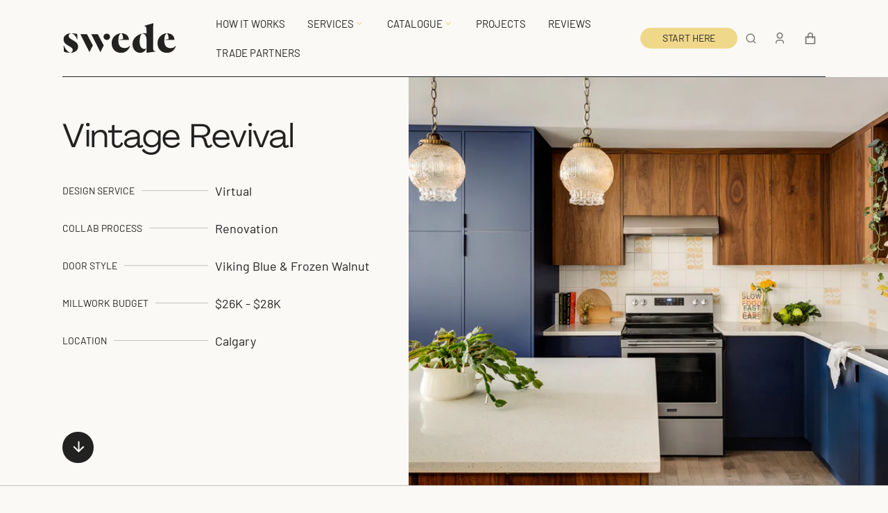

--- FILE ---
content_type: text/html; charset=utf-8
request_url: https://myswedehome.com/pages/project/vintage-revival
body_size: 28091
content:
<!doctype html>
<html
  class="no-js"
  data-scheme="light"
  lang="en"
>
  <head>

    <meta charset="utf-8">
    <meta http-equiv="X-UA-Compatible" content="IE=edge">
    <meta name="viewport" content="width=device-width,initial-scale=1">
    <meta name="theme-color" content="">
    <link rel="canonical" href="https://myswedehome.com/pages/project/vintage-revival">
    <link rel="preconnect" href="https://cdn.shopify.com" crossorigin><link
        rel="icon"
        type="image/png"
        href="//myswedehome.com/cdn/shop/files/favicon-32x32_32x32.png?v=1614340595"
      ><link rel="preconnect" href="https://fonts.shopifycdn.com" crossorigin><title>Vintage Revival</title>

    
      <meta name="description" content="The once unassuming design of this kitchen failed to capture the spirit of its owners, a vibrant duo of vintage shop owners. Armed with a vision and a penchant for authenticity, these clients came to a Swede ready for a renovation that would infuse their space with personality and charm! Amidst the authentic tiles from the 50s and vintage pendants, custom millwork takes center stage. Tailored to the unique needs of the owners, custom cabinets and shelving solutions offer efficient storage options while seamlessly integrating with the kitchen&#39;s retro aesthetic. From hidden storage for laundry to open walnut shelves to display an impressive collection of vintage cookware, every detail was meticulously crafted to elevate the kitchen&#39;s functionality while preserving its quirky charm. Ultimately, this kitchen renovation was more than a makeover; it was a celebration of individuality, eclecticism, and great vintage finds!">
    

    

    

<meta property="og:site_name" content="Swede Kitchens">
<meta property="og:url" content="https://myswedehome.com/pages/project/vintage-revival">
<meta property="og:title" content="Vintage Revival">
<meta property="og:type" content="website">
<meta property="og:description" content="The once unassuming design of this kitchen failed to capture the spirit of its owners, a vibrant duo of vintage shop owners. Armed with a vision and a penchant for authenticity, these clients came to a Swede ready for a renovation that would infuse their space with personality and charm! Amidst the authentic tiles from the 50s and vintage pendants, custom millwork takes center stage. Tailored to the unique needs of the owners, custom cabinets and shelving solutions offer efficient storage options while seamlessly integrating with the kitchen&#39;s retro aesthetic. From hidden storage for laundry to open walnut shelves to display an impressive collection of vintage cookware, every detail was meticulously crafted to elevate the kitchen&#39;s functionality while preserving its quirky charm. Ultimately, this kitchen renovation was more than a makeover; it was a celebration of individuality, eclecticism, and great vintage finds!"><meta name="twitter:card" content="summary_large_image">
<meta name="twitter:title" content="Vintage Revival">
<meta name="twitter:description" content="The once unassuming design of this kitchen failed to capture the spirit of its owners, a vibrant duo of vintage shop owners. Armed with a vision and a penchant for authenticity, these clients came to a Swede ready for a renovation that would infuse their space with personality and charm! Amidst the authentic tiles from the 50s and vintage pendants, custom millwork takes center stage. Tailored to the unique needs of the owners, custom cabinets and shelving solutions offer efficient storage options while seamlessly integrating with the kitchen&#39;s retro aesthetic. From hidden storage for laundry to open walnut shelves to display an impressive collection of vintage cookware, every detail was meticulously crafted to elevate the kitchen&#39;s functionality while preserving its quirky charm. Ultimately, this kitchen renovation was more than a makeover; it was a celebration of individuality, eclecticism, and great vintage finds!">


    <script src="//myswedehome.com/cdn/shop/t/35/assets/constants.js?v=57430444635880596041699299392" defer="defer"></script>
    <script src="//myswedehome.com/cdn/shop/t/35/assets/pubsub.js?v=2921868252632587581699299391" defer="defer"></script>
    <script src="//myswedehome.com/cdn/shop/t/35/assets/global.js?v=45348708777135869791713308091" defer="defer"></script>

    <script>window.performance && window.performance.mark && window.performance.mark('shopify.content_for_header.start');</script><meta name="facebook-domain-verification" content="shs9vu8jz3mfq0wp6ytbmasto0ymgl">
<meta id="shopify-digital-wallet" name="shopify-digital-wallet" content="/46429307047/digital_wallets/dialog">
<meta name="shopify-checkout-api-token" content="efaffff0d370364cedcce07b64edd872">
<script async="async" src="/checkouts/internal/preloads.js?locale=en-CA"></script>
<link rel="preconnect" href="https://shop.app" crossorigin="anonymous">
<script async="async" src="https://shop.app/checkouts/internal/preloads.js?locale=en-CA&shop_id=46429307047" crossorigin="anonymous"></script>
<script id="apple-pay-shop-capabilities" type="application/json">{"shopId":46429307047,"countryCode":"CA","currencyCode":"CAD","merchantCapabilities":["supports3DS"],"merchantId":"gid:\/\/shopify\/Shop\/46429307047","merchantName":"Swede Kitchens","requiredBillingContactFields":["postalAddress","email","phone"],"requiredShippingContactFields":["postalAddress","email","phone"],"shippingType":"shipping","supportedNetworks":["visa","masterCard","amex","discover","interac","jcb"],"total":{"type":"pending","label":"Swede Kitchens","amount":"1.00"},"shopifyPaymentsEnabled":true,"supportsSubscriptions":true}</script>
<script id="shopify-features" type="application/json">{"accessToken":"efaffff0d370364cedcce07b64edd872","betas":["rich-media-storefront-analytics"],"domain":"myswedehome.com","predictiveSearch":true,"shopId":46429307047,"locale":"en"}</script>
<script>var Shopify = Shopify || {};
Shopify.shop = "swede-kitchens.myshopify.com";
Shopify.locale = "en";
Shopify.currency = {"active":"CAD","rate":"1.0"};
Shopify.country = "CA";
Shopify.theme = {"name":"[SW-PRODUCTION] Swede \/\/ Client","id":132049633447,"schema_name":"Portland","schema_version":"2.0.1","theme_store_id":null,"role":"main"};
Shopify.theme.handle = "null";
Shopify.theme.style = {"id":null,"handle":null};
Shopify.cdnHost = "myswedehome.com/cdn";
Shopify.routes = Shopify.routes || {};
Shopify.routes.root = "/";</script>
<script type="module">!function(o){(o.Shopify=o.Shopify||{}).modules=!0}(window);</script>
<script>!function(o){function n(){var o=[];function n(){o.push(Array.prototype.slice.apply(arguments))}return n.q=o,n}var t=o.Shopify=o.Shopify||{};t.loadFeatures=n(),t.autoloadFeatures=n()}(window);</script>
<script>
  window.ShopifyPay = window.ShopifyPay || {};
  window.ShopifyPay.apiHost = "shop.app\/pay";
  window.ShopifyPay.redirectState = null;
</script>
<script id="shop-js-analytics" type="application/json">{"pageType":"metaobject"}</script>
<script defer="defer" async type="module" src="//myswedehome.com/cdn/shopifycloud/shop-js/modules/v2/client.init-shop-cart-sync_BT-GjEfc.en.esm.js"></script>
<script defer="defer" async type="module" src="//myswedehome.com/cdn/shopifycloud/shop-js/modules/v2/chunk.common_D58fp_Oc.esm.js"></script>
<script defer="defer" async type="module" src="//myswedehome.com/cdn/shopifycloud/shop-js/modules/v2/chunk.modal_xMitdFEc.esm.js"></script>
<script type="module">
  await import("//myswedehome.com/cdn/shopifycloud/shop-js/modules/v2/client.init-shop-cart-sync_BT-GjEfc.en.esm.js");
await import("//myswedehome.com/cdn/shopifycloud/shop-js/modules/v2/chunk.common_D58fp_Oc.esm.js");
await import("//myswedehome.com/cdn/shopifycloud/shop-js/modules/v2/chunk.modal_xMitdFEc.esm.js");

  window.Shopify.SignInWithShop?.initShopCartSync?.({"fedCMEnabled":true,"windoidEnabled":true});

</script>
<script>
  window.Shopify = window.Shopify || {};
  if (!window.Shopify.featureAssets) window.Shopify.featureAssets = {};
  window.Shopify.featureAssets['shop-js'] = {"shop-cart-sync":["modules/v2/client.shop-cart-sync_DZOKe7Ll.en.esm.js","modules/v2/chunk.common_D58fp_Oc.esm.js","modules/v2/chunk.modal_xMitdFEc.esm.js"],"init-fed-cm":["modules/v2/client.init-fed-cm_B6oLuCjv.en.esm.js","modules/v2/chunk.common_D58fp_Oc.esm.js","modules/v2/chunk.modal_xMitdFEc.esm.js"],"shop-cash-offers":["modules/v2/client.shop-cash-offers_D2sdYoxE.en.esm.js","modules/v2/chunk.common_D58fp_Oc.esm.js","modules/v2/chunk.modal_xMitdFEc.esm.js"],"shop-login-button":["modules/v2/client.shop-login-button_QeVjl5Y3.en.esm.js","modules/v2/chunk.common_D58fp_Oc.esm.js","modules/v2/chunk.modal_xMitdFEc.esm.js"],"pay-button":["modules/v2/client.pay-button_DXTOsIq6.en.esm.js","modules/v2/chunk.common_D58fp_Oc.esm.js","modules/v2/chunk.modal_xMitdFEc.esm.js"],"shop-button":["modules/v2/client.shop-button_DQZHx9pm.en.esm.js","modules/v2/chunk.common_D58fp_Oc.esm.js","modules/v2/chunk.modal_xMitdFEc.esm.js"],"avatar":["modules/v2/client.avatar_BTnouDA3.en.esm.js"],"init-windoid":["modules/v2/client.init-windoid_CR1B-cfM.en.esm.js","modules/v2/chunk.common_D58fp_Oc.esm.js","modules/v2/chunk.modal_xMitdFEc.esm.js"],"init-shop-for-new-customer-accounts":["modules/v2/client.init-shop-for-new-customer-accounts_C_vY_xzh.en.esm.js","modules/v2/client.shop-login-button_QeVjl5Y3.en.esm.js","modules/v2/chunk.common_D58fp_Oc.esm.js","modules/v2/chunk.modal_xMitdFEc.esm.js"],"init-shop-email-lookup-coordinator":["modules/v2/client.init-shop-email-lookup-coordinator_BI7n9ZSv.en.esm.js","modules/v2/chunk.common_D58fp_Oc.esm.js","modules/v2/chunk.modal_xMitdFEc.esm.js"],"init-shop-cart-sync":["modules/v2/client.init-shop-cart-sync_BT-GjEfc.en.esm.js","modules/v2/chunk.common_D58fp_Oc.esm.js","modules/v2/chunk.modal_xMitdFEc.esm.js"],"shop-toast-manager":["modules/v2/client.shop-toast-manager_DiYdP3xc.en.esm.js","modules/v2/chunk.common_D58fp_Oc.esm.js","modules/v2/chunk.modal_xMitdFEc.esm.js"],"init-customer-accounts":["modules/v2/client.init-customer-accounts_D9ZNqS-Q.en.esm.js","modules/v2/client.shop-login-button_QeVjl5Y3.en.esm.js","modules/v2/chunk.common_D58fp_Oc.esm.js","modules/v2/chunk.modal_xMitdFEc.esm.js"],"init-customer-accounts-sign-up":["modules/v2/client.init-customer-accounts-sign-up_iGw4briv.en.esm.js","modules/v2/client.shop-login-button_QeVjl5Y3.en.esm.js","modules/v2/chunk.common_D58fp_Oc.esm.js","modules/v2/chunk.modal_xMitdFEc.esm.js"],"shop-follow-button":["modules/v2/client.shop-follow-button_CqMgW2wH.en.esm.js","modules/v2/chunk.common_D58fp_Oc.esm.js","modules/v2/chunk.modal_xMitdFEc.esm.js"],"checkout-modal":["modules/v2/client.checkout-modal_xHeaAweL.en.esm.js","modules/v2/chunk.common_D58fp_Oc.esm.js","modules/v2/chunk.modal_xMitdFEc.esm.js"],"shop-login":["modules/v2/client.shop-login_D91U-Q7h.en.esm.js","modules/v2/chunk.common_D58fp_Oc.esm.js","modules/v2/chunk.modal_xMitdFEc.esm.js"],"lead-capture":["modules/v2/client.lead-capture_BJmE1dJe.en.esm.js","modules/v2/chunk.common_D58fp_Oc.esm.js","modules/v2/chunk.modal_xMitdFEc.esm.js"],"payment-terms":["modules/v2/client.payment-terms_Ci9AEqFq.en.esm.js","modules/v2/chunk.common_D58fp_Oc.esm.js","modules/v2/chunk.modal_xMitdFEc.esm.js"]};
</script>
<script id="__st">var __st={"a":46429307047,"offset":-28800,"reqid":"8eeb5db5-cfd2-4f7e-9d09-6cb63e07e9b2-1769066857","pageurl":"myswedehome.com\/pages\/project\/vintage-revival","u":"1fc84f6415a2","p":"metaobject","rtyp":"metaobject","rid":41217491111};</script>
<script>window.ShopifyPaypalV4VisibilityTracking = true;</script>
<script id="captcha-bootstrap">!function(){'use strict';const t='contact',e='account',n='new_comment',o=[[t,t],['blogs',n],['comments',n],[t,'customer']],c=[[e,'customer_login'],[e,'guest_login'],[e,'recover_customer_password'],[e,'create_customer']],r=t=>t.map((([t,e])=>`form[action*='/${t}']:not([data-nocaptcha='true']) input[name='form_type'][value='${e}']`)).join(','),a=t=>()=>t?[...document.querySelectorAll(t)].map((t=>t.form)):[];function s(){const t=[...o],e=r(t);return a(e)}const i='password',u='form_key',d=['recaptcha-v3-token','g-recaptcha-response','h-captcha-response',i],f=()=>{try{return window.sessionStorage}catch{return}},m='__shopify_v',_=t=>t.elements[u];function p(t,e,n=!1){try{const o=window.sessionStorage,c=JSON.parse(o.getItem(e)),{data:r}=function(t){const{data:e,action:n}=t;return t[m]||n?{data:e,action:n}:{data:t,action:n}}(c);for(const[e,n]of Object.entries(r))t.elements[e]&&(t.elements[e].value=n);n&&o.removeItem(e)}catch(o){console.error('form repopulation failed',{error:o})}}const l='form_type',E='cptcha';function T(t){t.dataset[E]=!0}const w=window,h=w.document,L='Shopify',v='ce_forms',y='captcha';let A=!1;((t,e)=>{const n=(g='f06e6c50-85a8-45c8-87d0-21a2b65856fe',I='https://cdn.shopify.com/shopifycloud/storefront-forms-hcaptcha/ce_storefront_forms_captcha_hcaptcha.v1.5.2.iife.js',D={infoText:'Protected by hCaptcha',privacyText:'Privacy',termsText:'Terms'},(t,e,n)=>{const o=w[L][v],c=o.bindForm;if(c)return c(t,g,e,D).then(n);var r;o.q.push([[t,g,e,D],n]),r=I,A||(h.body.append(Object.assign(h.createElement('script'),{id:'captcha-provider',async:!0,src:r})),A=!0)});var g,I,D;w[L]=w[L]||{},w[L][v]=w[L][v]||{},w[L][v].q=[],w[L][y]=w[L][y]||{},w[L][y].protect=function(t,e){n(t,void 0,e),T(t)},Object.freeze(w[L][y]),function(t,e,n,w,h,L){const[v,y,A,g]=function(t,e,n){const i=e?o:[],u=t?c:[],d=[...i,...u],f=r(d),m=r(i),_=r(d.filter((([t,e])=>n.includes(e))));return[a(f),a(m),a(_),s()]}(w,h,L),I=t=>{const e=t.target;return e instanceof HTMLFormElement?e:e&&e.form},D=t=>v().includes(t);t.addEventListener('submit',(t=>{const e=I(t);if(!e)return;const n=D(e)&&!e.dataset.hcaptchaBound&&!e.dataset.recaptchaBound,o=_(e),c=g().includes(e)&&(!o||!o.value);(n||c)&&t.preventDefault(),c&&!n&&(function(t){try{if(!f())return;!function(t){const e=f();if(!e)return;const n=_(t);if(!n)return;const o=n.value;o&&e.removeItem(o)}(t);const e=Array.from(Array(32),(()=>Math.random().toString(36)[2])).join('');!function(t,e){_(t)||t.append(Object.assign(document.createElement('input'),{type:'hidden',name:u})),t.elements[u].value=e}(t,e),function(t,e){const n=f();if(!n)return;const o=[...t.querySelectorAll(`input[type='${i}']`)].map((({name:t})=>t)),c=[...d,...o],r={};for(const[a,s]of new FormData(t).entries())c.includes(a)||(r[a]=s);n.setItem(e,JSON.stringify({[m]:1,action:t.action,data:r}))}(t,e)}catch(e){console.error('failed to persist form',e)}}(e),e.submit())}));const S=(t,e)=>{t&&!t.dataset[E]&&(n(t,e.some((e=>e===t))),T(t))};for(const o of['focusin','change'])t.addEventListener(o,(t=>{const e=I(t);D(e)&&S(e,y())}));const B=e.get('form_key'),M=e.get(l),P=B&&M;t.addEventListener('DOMContentLoaded',(()=>{const t=y();if(P)for(const e of t)e.elements[l].value===M&&p(e,B);[...new Set([...A(),...v().filter((t=>'true'===t.dataset.shopifyCaptcha))])].forEach((e=>S(e,t)))}))}(h,new URLSearchParams(w.location.search),n,t,e,['guest_login'])})(!0,!0)}();</script>
<script integrity="sha256-4kQ18oKyAcykRKYeNunJcIwy7WH5gtpwJnB7kiuLZ1E=" data-source-attribution="shopify.loadfeatures" defer="defer" src="//myswedehome.com/cdn/shopifycloud/storefront/assets/storefront/load_feature-a0a9edcb.js" crossorigin="anonymous"></script>
<script crossorigin="anonymous" defer="defer" src="//myswedehome.com/cdn/shopifycloud/storefront/assets/shopify_pay/storefront-65b4c6d7.js?v=20250812"></script>
<script data-source-attribution="shopify.dynamic_checkout.dynamic.init">var Shopify=Shopify||{};Shopify.PaymentButton=Shopify.PaymentButton||{isStorefrontPortableWallets:!0,init:function(){window.Shopify.PaymentButton.init=function(){};var t=document.createElement("script");t.src="https://myswedehome.com/cdn/shopifycloud/portable-wallets/latest/portable-wallets.en.js",t.type="module",document.head.appendChild(t)}};
</script>
<script data-source-attribution="shopify.dynamic_checkout.buyer_consent">
  function portableWalletsHideBuyerConsent(e){var t=document.getElementById("shopify-buyer-consent"),n=document.getElementById("shopify-subscription-policy-button");t&&n&&(t.classList.add("hidden"),t.setAttribute("aria-hidden","true"),n.removeEventListener("click",e))}function portableWalletsShowBuyerConsent(e){var t=document.getElementById("shopify-buyer-consent"),n=document.getElementById("shopify-subscription-policy-button");t&&n&&(t.classList.remove("hidden"),t.removeAttribute("aria-hidden"),n.addEventListener("click",e))}window.Shopify?.PaymentButton&&(window.Shopify.PaymentButton.hideBuyerConsent=portableWalletsHideBuyerConsent,window.Shopify.PaymentButton.showBuyerConsent=portableWalletsShowBuyerConsent);
</script>
<script data-source-attribution="shopify.dynamic_checkout.cart.bootstrap">document.addEventListener("DOMContentLoaded",(function(){function t(){return document.querySelector("shopify-accelerated-checkout-cart, shopify-accelerated-checkout")}if(t())Shopify.PaymentButton.init();else{new MutationObserver((function(e,n){t()&&(Shopify.PaymentButton.init(),n.disconnect())})).observe(document.body,{childList:!0,subtree:!0})}}));
</script>
<link id="shopify-accelerated-checkout-styles" rel="stylesheet" media="screen" href="https://myswedehome.com/cdn/shopifycloud/portable-wallets/latest/accelerated-checkout-backwards-compat.css" crossorigin="anonymous">
<style id="shopify-accelerated-checkout-cart">
        #shopify-buyer-consent {
  margin-top: 1em;
  display: inline-block;
  width: 100%;
}

#shopify-buyer-consent.hidden {
  display: none;
}

#shopify-subscription-policy-button {
  background: none;
  border: none;
  padding: 0;
  text-decoration: underline;
  font-size: inherit;
  cursor: pointer;
}

#shopify-subscription-policy-button::before {
  box-shadow: none;
}

      </style>
<script id="sections-script" data-sections="header,footer" defer="defer" src="//myswedehome.com/cdn/shop/t/35/compiled_assets/scripts.js?v=7797"></script>
<script>window.performance && window.performance.mark && window.performance.mark('shopify.content_for_header.end');</script>

    
    <style data-shopify>
  @font-face {
    font-family: 'PP Agrandir Regular';
    src: url('//myswedehome.com/cdn/shop/t/35/assets/PPAgrandir-Regular.eot?v=153974917124891840271699299392');
    src: url('//myswedehome.com/cdn/shop/t/35/assets/PPAgrandir-Regular.eot?v=153974917124891840271699299392?#iefix') format('embedded-opentype'),
        url('//myswedehome.com/cdn/shop/t/35/assets/PPAgrandir-Regular.woff2?v=157335762007380656731699299391') format('woff2'),
        url('//myswedehome.com/cdn/shop/t/35/assets/PPAgrandir-Regular.woff?v=118497799221671902991699299393') format('woff'),
        url('//myswedehome.com/cdn/shop/t/35/assets/PPAgrandir-Regular.ttf?v=2610880443165390181699299393') format('truetype'),
        url('//myswedehome.com/cdn/shop/t/35/assets/PPAgrandir-Regular.otf?v=3953790815830656081699299392') format('otf');
    font-weight: normal;
    font-style: normal;
    font-display: swap;
  }

  @font-face {
    font-family: 'Barlow';
    src: url('//myswedehome.com/cdn/shop/t/35/assets/Barlow-Regular.ttf?v=60366822244030458471699299394') format('truetype');
    font-weight: normal;
    font-style: normal;
    font-display: swap;
  }

  @font-face {
    font-family: 'Barlow';
    src: url('//myswedehome.com/cdn/shop/t/35/assets/Barlow-SemiBold.ttf?v=115090408545893055681699299394') format('truetype');
    font-weight: 600;
    font-style: normal;
    font-display: swap;
  }
</style>


    <style data-shopify>
         @font-face {
  font-family: Poppins;
  font-weight: 400;
  font-style: normal;
  font-display: swap;
  src: url("//myswedehome.com/cdn/fonts/poppins/poppins_n4.0ba78fa5af9b0e1a374041b3ceaadf0a43b41362.woff2") format("woff2"),
       url("//myswedehome.com/cdn/fonts/poppins/poppins_n4.214741a72ff2596839fc9760ee7a770386cf16ca.woff") format("woff");
}

         @font-face {
  font-family: Platypi;
  font-weight: 300;
  font-style: normal;
  font-display: swap;
  src: url("//myswedehome.com/cdn/fonts/platypi/platypi_n3.ca2828fbaa4e8cdd776c210f4bde9eebc87cbc7d.woff2") format("woff2"),
       url("//myswedehome.com/cdn/fonts/platypi/platypi_n3.e0a33bb0825d6f004d3a36a491393238de4feafa.woff") format("woff");
}

         @font-face {
  font-family: Platypi;
  font-weight: 300;
  font-style: normal;
  font-display: swap;
  src: url("//myswedehome.com/cdn/fonts/platypi/platypi_n3.ca2828fbaa4e8cdd776c210f4bde9eebc87cbc7d.woff2") format("woff2"),
       url("//myswedehome.com/cdn/fonts/platypi/platypi_n3.e0a33bb0825d6f004d3a36a491393238de4feafa.woff") format("woff");
}

         @font-face {
  font-family: Poppins;
  font-weight: 500;
  font-style: normal;
  font-display: swap;
  src: url("//myswedehome.com/cdn/fonts/poppins/poppins_n5.ad5b4b72b59a00358afc706450c864c3c8323842.woff2") format("woff2"),
       url("//myswedehome.com/cdn/fonts/poppins/poppins_n5.33757fdf985af2d24b32fcd84c9a09224d4b2c39.woff") format("woff");
}

         @font-face {
  font-family: Platypi;
  font-weight: 300;
  font-style: normal;
  font-display: swap;
  src: url("//myswedehome.com/cdn/fonts/platypi/platypi_n3.ca2828fbaa4e8cdd776c210f4bde9eebc87cbc7d.woff2") format("woff2"),
       url("//myswedehome.com/cdn/fonts/platypi/platypi_n3.e0a33bb0825d6f004d3a36a491393238de4feafa.woff") format("woff");
}

         @font-face {
  font-family: Poppins;
  font-weight: 300;
  font-style: normal;
  font-display: swap;
  src: url("//myswedehome.com/cdn/fonts/poppins/poppins_n3.05f58335c3209cce17da4f1f1ab324ebe2982441.woff2") format("woff2"),
       url("//myswedehome.com/cdn/fonts/poppins/poppins_n3.6971368e1f131d2c8ff8e3a44a36b577fdda3ff5.woff") format("woff");
}

         @font-face {
  font-family: Poppins;
  font-weight: 400;
  font-style: normal;
  font-display: swap;
  src: url("//myswedehome.com/cdn/fonts/poppins/poppins_n4.0ba78fa5af9b0e1a374041b3ceaadf0a43b41362.woff2") format("woff2"),
       url("//myswedehome.com/cdn/fonts/poppins/poppins_n4.214741a72ff2596839fc9760ee7a770386cf16ca.woff") format("woff");
}

         @font-face {
  font-family: Poppins;
  font-weight: 700;
  font-style: normal;
  font-display: swap;
  src: url("//myswedehome.com/cdn/fonts/poppins/poppins_n7.56758dcf284489feb014a026f3727f2f20a54626.woff2") format("woff2"),
       url("//myswedehome.com/cdn/fonts/poppins/poppins_n7.f34f55d9b3d3205d2cd6f64955ff4b36f0cfd8da.woff") format("woff");
}

         @font-face {
  font-family: Poppins;
  font-weight: 400;
  font-style: italic;
  font-display: swap;
  src: url("//myswedehome.com/cdn/fonts/poppins/poppins_i4.846ad1e22474f856bd6b81ba4585a60799a9f5d2.woff2") format("woff2"),
       url("//myswedehome.com/cdn/fonts/poppins/poppins_i4.56b43284e8b52fc64c1fd271f289a39e8477e9ec.woff") format("woff");
}

         @font-face {
  font-family: Platypi;
  font-weight: 300;
  font-style: italic;
  font-display: swap;
  src: url("//myswedehome.com/cdn/fonts/platypi/platypi_i3.69f3f79901aecf050a7ef489ca4a80c95acc9f6d.woff2") format("woff2"),
       url("//myswedehome.com/cdn/fonts/platypi/platypi_i3.dad477b731819d78fa6a885bd453f7bac4bdcc07.woff") format("woff");
}

         @font-face {
  font-family: Poppins;
  font-weight: 700;
  font-style: italic;
  font-display: swap;
  src: url("//myswedehome.com/cdn/fonts/poppins/poppins_i7.42fd71da11e9d101e1e6c7932199f925f9eea42d.woff2") format("woff2"),
       url("//myswedehome.com/cdn/fonts/poppins/poppins_i7.ec8499dbd7616004e21155106d13837fff4cf556.woff") format("woff");
}


         :root {
         --spaced-section: 5rem;

         --font-body-family: Barlow, Poppins, sans-serif;
         --font-body-style: normal;
         --font-body-weight: 400;

         --font-body-size: 16px;
         --font-body-line-height: 140%;

         --font-heading-family: PP Agrandir Regular, Platypi, serif;
         --font-heading-style: normal;
         --font-heading-weight: 300;
         --font-heading-letter-spacing: -0.1em;
         --font-heading-line-height: 1.2;

         --font-subtitle-family: Barlow, Poppins, sans-serif;
         --font-subtitle-style: normal;
         --font-subtitle-weight: 500;
         --font-subtitle-text-transform: uppercase;
         --font-subtitle-size: 12px;

         --font-heading-h1-size: 48px;
         --font-heading-h2-size: 32px;
         --font-heading-h3-size: 25px;
         --font-heading-h4-size: 20px;
         --font-heading-h5-size: 15px;
         --font-heading-h6-size: 12px;

         --font-heading-card-family: PP Agrandir Regular, Platypi, serif;
         --font-heading-card-style: normal;
         --font-heading-card-weight: 300;
         --font-text-card-family: Barlow, Poppins, sans-serif;
         --font-text-card-style: normal;
         --font-text-card-weight: 400;

         --font-heading-card-size: 16px;
         --font-heading-card-size-big: 18px;
         --font-text-card-size: 12px;

         --font-button-family: Barlow, Poppins, sans-serif;
         --font-button-style: normal;
         --font-button-weight: 500;
         --font-button-text-transform: uppercase;

         --font-button-family: Barlow, Poppins, sans-serif;
         --font-button-style: normal;
         --font-button-weight: 500;
         --font-button-text-transform: uppercase;
         --font-button-letter-spacing: -0.01em;
         --font-subtitle-letter-spacing: 0.06em;

         --font-header-menu-family: Barlow, Poppins, sans-serif;
         --font-header-menu-style: normal;
         --font-header-menu-weight: 500;
         --font-header-menu-text-transform: uppercase;
         --font-header-menu-link-size: 15px;
         --font-aside-menu-link-size: 20px;

         --font-footer-menu-family: Barlow, Poppins, sans-serif;
         --font-footer-menu-style: normal;
         --font-footer-menu-weight: 500;
         --font-footer-link-size: 16px;
         --font-footer-bottom-link-size: 16px;

         --font-popups-heading-family: PP Agrandir Regular, Poppins, sans-serif;
      --font-popups-heading-style: normal;
      --font-popups-heading-weight: 600;
      --font-popups-text-family: Barlow, Poppins, sans-serif;
      --font-popups-text-style: normal;
      --font-popups-text-weight: 400;
      --font-popup-heading-size: 26px;
      --font-popup-text-size: 13px;
      --font-notification-heading-size: 20px;
      --font-notification-text-size: 13px;

         --color-base-text: 34, 34, 33;
         --color-title-text: 34, 34, 33;

         --color-base-text-dark: , , ;
         --color-title-text-dark: , , ;

         --color-base-background-1: 250, 249, 246;
         --color-base-background-2: 227, 225, 218;
         --color-base-background-5: 227, 225, 218;
         --color-base-background-3: 186, 185, 172;
         --color-base-background-4: 40, 40, 40;

         --color-announcement-bar-background-1: 186, 185, 172;
         --color-announcement-bar-background-2: 240, 216, 139;

         --color-base-solid-button-labels: 250, 249, 246;
         --color-base-button-background: 34, 34, 33;
         --color-base-outline-button-labels: 240, 216, 139;
         --color-secondary-button-labels: 34, 34, 33;
         --color-tertiary-button-labels: 34, 34, 33;
         --color-tertiary-button-background: 250, 249, 246;
         --border-radius-button: 60px;

         --payment-terms-background-color: #FAF9F6;
         --color-overlay-background: 34, 34, 33;
         --color-accent: 240, 216, 139;

         --color-base-background-input: 250, 249, 246;

         --color-base-border-input: 227, 225, 218;
         --color-hover-border-input: 34, 34, 33;

         --color-badge-icon: #EB5757;
         --color-border: 197, 195, 188;
         --color-background-card: 255, 255, 255
         }

         @media screen and (min-width: 990px) {
         	:root {
         		--spaced-section: 16rem;
         	}
         }

         *,
         *::before,
         *::after {
         box-sizing: inherit;
         }

         html {
         box-sizing: border-box;
         font-size: 10px;
         height: 100%;
         }

         body {
         position: relative;
         display: grid;
         grid-template-rows: auto auto 1fr auto;
         grid-template-columns: 100%;
         min-height: 100%;
         margin: 0;
         font-size: var(--font-body-size);
         line-height: 1.5;
         font-family: var(--font-body-family);
         font-style: var(--font-body-style);
         font-weight: var(--font-body-weight);
         overflow-x: hidden;
         }
    </style>
    <link href="//myswedehome.com/cdn/shop/t/35/assets/swiper-bundle.min.css?v=67104566617031410831699299393" rel="stylesheet" type="text/css" media="all" />
    <link href="//myswedehome.com/cdn/shop/t/35/assets/base.css?v=68427464802767882111699299391" rel="stylesheet" type="text/css" media="all" />
    <link href="//myswedehome.com/cdn/shop/t/35/assets/custom.css?v=9384988164005900721700004764" rel="stylesheet" type="text/css" media="all" />
<link
        rel="stylesheet"
        href="//myswedehome.com/cdn/shop/t/35/assets/component-predictive-search.css?v=178071572460633016471699299392"
        media="print"
        onload="this.media='all'"
      ><link
        rel="preload"
        as="font"
        href="//myswedehome.com/cdn/fonts/poppins/poppins_n4.0ba78fa5af9b0e1a374041b3ceaadf0a43b41362.woff2"
        type="font/woff2"
        crossorigin
      ><link
        rel="preload"
        as="font"
        href="//myswedehome.com/cdn/fonts/platypi/platypi_n3.ca2828fbaa4e8cdd776c210f4bde9eebc87cbc7d.woff2"
        type="font/woff2"
        crossorigin
      ><script>
      document.documentElement.className =
        document.documentElement.className.replace('no-js', 'js');
      if (Shopify.designMode) {
        document.documentElement.classList.add('shopify-design-mode');
      }
    </script>

    <script src="//myswedehome.com/cdn/shop/t/35/assets/jquery-3.6.0.js?v=32573363768646652941699299393" defer="defer"></script>
    <script
      src="//myswedehome.com/cdn/shop/t/35/assets/swiper-bundle.min.js?v=59665753948720967221699299392"
      defer="defer"
    ></script>
    <script src="//myswedehome.com/cdn/shop/t/35/assets/gsap.min.js?v=72623920377642660981699299391" defer="defer"></script>
    <script
      src="//myswedehome.com/cdn/shop/t/35/assets/ScrollTrigger.min.js?v=172410024157382806541699299393"
      defer="defer"
    ></script>
    <script src="//myswedehome.com/cdn/shop/t/35/assets/popup.js?v=74173910656292754541699299393" defer="defer"></script>
    
    

    <script>
      let cscoDarkMode = {};

      (function () {
        const body = document.querySelector('html[data-scheme]');

        cscoDarkMode = {
          init: function (e) {
            this.initMode(e);
            window
              .matchMedia('(prefers-color-scheme: dark)')
              .addListener((e) => {
                this.initMode(e);
              });

            window.addEventListener('load', () => {
              const toggleScheme = document.querySelector(
                '.header__toggle-scheme'
              );
              if (toggleScheme) {
                toggleScheme.addEventListener('click', (e) => {
                  e.preventDefault();

                  if ('auto' === body.getAttribute('data-scheme')) {
                    if (
                      window.matchMedia('(prefers-color-scheme: dark)').matches
                    ) {
                      cscoDarkMode.changeScheme('light', true);
                    } else if (
                      window.matchMedia('(prefers-color-scheme: light)').matches
                    ) {
                      cscoDarkMode.changeScheme('dark', true);
                    }
                  } else {
                    if ('dark' === body.getAttribute('data-scheme')) {
                      cscoDarkMode.changeScheme('light', true);
                    } else {
                      cscoDarkMode.changeScheme('dark', true);
                    }
                  }
                });
              }
            });
          },
          initMode: function (e) {
            let siteScheme = false;
            switch (
              'light' // Field. User’s system preference.
            ) {
              case 'dark':
                siteScheme = 'dark';
                break;
              case 'light':
                siteScheme = 'light';
                break;
              case 'system':
                siteScheme = 'auto';
                break;
            }
            if ('false') {
              // Field. Enable dark/light mode toggle.
              if ('light' === localStorage.getItem('_color_schema')) {
                siteScheme = 'light';
              }
              if ('dark' === localStorage.getItem('_color_schema')) {
                siteScheme = 'dark';
              }
            }
            if (siteScheme && siteScheme !== body.getAttribute('data-scheme')) {
              this.changeScheme(siteScheme, false);
            }
          },
          changeScheme: function (siteScheme, cookie) {
            body.classList.add('scheme-toggled');
            body.setAttribute('data-scheme', siteScheme);
            if (cookie) {
              localStorage.setItem('_color_schema', siteScheme);
            }
            setTimeout(() => {
              body.classList.remove('scheme-toggled');
            }, 100);
          },
        };
      })();

      cscoDarkMode.init();

      document.addEventListener('shopify:section:load', function () {
        setTimeout(() => {
          cscoDarkMode.init();
        }, 100);
      });
    </script>
    
    <!-- Google Tag Manager -->
    <script>(function(w,d,s,l,i){w[l]=w[l]||[];w[l].push({'gtm.start':
      new Date().getTime(),event:'gtm.js'});var f=d.getElementsByTagName(s)[0],
      j=d.createElement(s),dl=l!='dataLayer'?'&l='+l:'';j.async=true;j.src=
      'https://www.googletagmanager.com/gtm.js?id='+i+dl;f.parentNode.insertBefore(j,f);
      })(window,document,'script','dataLayer','GTM-WSGF98L');
    </script>
    <!-- End Google Tag Manager -->
    
    <!-- Hotjar Tracking Code for https://myswedehome.com -->
    <script>
      (function(h,o,t,j,a,r){
          h.hj=h.hj||function(){(h.hj.q=h.hj.q||[]).push(arguments)};
          h._hjSettings={hjid:3719129,hjsv:6};
          a=o.getElementsByTagName('head')[0];
          r=o.createElement('script');r.async=1;
          r.src=t+h._hjSettings.hjid+j+h._hjSettings.hjsv;
          a.appendChild(r);
      })(window,document,'https://static.hotjar.com/c/hotjar-','.js?sv=');
    </script>


    <!-- Google tag (gtag.js) -->
<script async src="https://www.googletagmanager.com/gtag/js?id=G-1HG2GLMHRV"></script>
<script>
  window.dataLayer = window.dataLayer || [];
  function gtag(){dataLayer.push(arguments);}
  gtag('js', new Date());

  gtag('config', 'G-1HG2GLMHRV');
</script>

  <link href="https://monorail-edge.shopifysvc.com" rel="dns-prefetch">
<script>(function(){if ("sendBeacon" in navigator && "performance" in window) {try {var session_token_from_headers = performance.getEntriesByType('navigation')[0].serverTiming.find(x => x.name == '_s').description;} catch {var session_token_from_headers = undefined;}var session_cookie_matches = document.cookie.match(/_shopify_s=([^;]*)/);var session_token_from_cookie = session_cookie_matches && session_cookie_matches.length === 2 ? session_cookie_matches[1] : "";var session_token = session_token_from_headers || session_token_from_cookie || "";function handle_abandonment_event(e) {var entries = performance.getEntries().filter(function(entry) {return /monorail-edge.shopifysvc.com/.test(entry.name);});if (!window.abandonment_tracked && entries.length === 0) {window.abandonment_tracked = true;var currentMs = Date.now();var navigation_start = performance.timing.navigationStart;var payload = {shop_id: 46429307047,url: window.location.href,navigation_start,duration: currentMs - navigation_start,session_token,page_type: "metaobject"};window.navigator.sendBeacon("https://monorail-edge.shopifysvc.com/v1/produce", JSON.stringify({schema_id: "online_store_buyer_site_abandonment/1.1",payload: payload,metadata: {event_created_at_ms: currentMs,event_sent_at_ms: currentMs}}));}}window.addEventListener('pagehide', handle_abandonment_event);}}());</script>
<script id="web-pixels-manager-setup">(function e(e,d,r,n,o){if(void 0===o&&(o={}),!Boolean(null===(a=null===(i=window.Shopify)||void 0===i?void 0:i.analytics)||void 0===a?void 0:a.replayQueue)){var i,a;window.Shopify=window.Shopify||{};var t=window.Shopify;t.analytics=t.analytics||{};var s=t.analytics;s.replayQueue=[],s.publish=function(e,d,r){return s.replayQueue.push([e,d,r]),!0};try{self.performance.mark("wpm:start")}catch(e){}var l=function(){var e={modern:/Edge?\/(1{2}[4-9]|1[2-9]\d|[2-9]\d{2}|\d{4,})\.\d+(\.\d+|)|Firefox\/(1{2}[4-9]|1[2-9]\d|[2-9]\d{2}|\d{4,})\.\d+(\.\d+|)|Chrom(ium|e)\/(9{2}|\d{3,})\.\d+(\.\d+|)|(Maci|X1{2}).+ Version\/(15\.\d+|(1[6-9]|[2-9]\d|\d{3,})\.\d+)([,.]\d+|)( \(\w+\)|)( Mobile\/\w+|) Safari\/|Chrome.+OPR\/(9{2}|\d{3,})\.\d+\.\d+|(CPU[ +]OS|iPhone[ +]OS|CPU[ +]iPhone|CPU IPhone OS|CPU iPad OS)[ +]+(15[._]\d+|(1[6-9]|[2-9]\d|\d{3,})[._]\d+)([._]\d+|)|Android:?[ /-](13[3-9]|1[4-9]\d|[2-9]\d{2}|\d{4,})(\.\d+|)(\.\d+|)|Android.+Firefox\/(13[5-9]|1[4-9]\d|[2-9]\d{2}|\d{4,})\.\d+(\.\d+|)|Android.+Chrom(ium|e)\/(13[3-9]|1[4-9]\d|[2-9]\d{2}|\d{4,})\.\d+(\.\d+|)|SamsungBrowser\/([2-9]\d|\d{3,})\.\d+/,legacy:/Edge?\/(1[6-9]|[2-9]\d|\d{3,})\.\d+(\.\d+|)|Firefox\/(5[4-9]|[6-9]\d|\d{3,})\.\d+(\.\d+|)|Chrom(ium|e)\/(5[1-9]|[6-9]\d|\d{3,})\.\d+(\.\d+|)([\d.]+$|.*Safari\/(?![\d.]+ Edge\/[\d.]+$))|(Maci|X1{2}).+ Version\/(10\.\d+|(1[1-9]|[2-9]\d|\d{3,})\.\d+)([,.]\d+|)( \(\w+\)|)( Mobile\/\w+|) Safari\/|Chrome.+OPR\/(3[89]|[4-9]\d|\d{3,})\.\d+\.\d+|(CPU[ +]OS|iPhone[ +]OS|CPU[ +]iPhone|CPU IPhone OS|CPU iPad OS)[ +]+(10[._]\d+|(1[1-9]|[2-9]\d|\d{3,})[._]\d+)([._]\d+|)|Android:?[ /-](13[3-9]|1[4-9]\d|[2-9]\d{2}|\d{4,})(\.\d+|)(\.\d+|)|Mobile Safari.+OPR\/([89]\d|\d{3,})\.\d+\.\d+|Android.+Firefox\/(13[5-9]|1[4-9]\d|[2-9]\d{2}|\d{4,})\.\d+(\.\d+|)|Android.+Chrom(ium|e)\/(13[3-9]|1[4-9]\d|[2-9]\d{2}|\d{4,})\.\d+(\.\d+|)|Android.+(UC? ?Browser|UCWEB|U3)[ /]?(15\.([5-9]|\d{2,})|(1[6-9]|[2-9]\d|\d{3,})\.\d+)\.\d+|SamsungBrowser\/(5\.\d+|([6-9]|\d{2,})\.\d+)|Android.+MQ{2}Browser\/(14(\.(9|\d{2,})|)|(1[5-9]|[2-9]\d|\d{3,})(\.\d+|))(\.\d+|)|K[Aa][Ii]OS\/(3\.\d+|([4-9]|\d{2,})\.\d+)(\.\d+|)/},d=e.modern,r=e.legacy,n=navigator.userAgent;return n.match(d)?"modern":n.match(r)?"legacy":"unknown"}(),u="modern"===l?"modern":"legacy",c=(null!=n?n:{modern:"",legacy:""})[u],f=function(e){return[e.baseUrl,"/wpm","/b",e.hashVersion,"modern"===e.buildTarget?"m":"l",".js"].join("")}({baseUrl:d,hashVersion:r,buildTarget:u}),m=function(e){var d=e.version,r=e.bundleTarget,n=e.surface,o=e.pageUrl,i=e.monorailEndpoint;return{emit:function(e){var a=e.status,t=e.errorMsg,s=(new Date).getTime(),l=JSON.stringify({metadata:{event_sent_at_ms:s},events:[{schema_id:"web_pixels_manager_load/3.1",payload:{version:d,bundle_target:r,page_url:o,status:a,surface:n,error_msg:t},metadata:{event_created_at_ms:s}}]});if(!i)return console&&console.warn&&console.warn("[Web Pixels Manager] No Monorail endpoint provided, skipping logging."),!1;try{return self.navigator.sendBeacon.bind(self.navigator)(i,l)}catch(e){}var u=new XMLHttpRequest;try{return u.open("POST",i,!0),u.setRequestHeader("Content-Type","text/plain"),u.send(l),!0}catch(e){return console&&console.warn&&console.warn("[Web Pixels Manager] Got an unhandled error while logging to Monorail."),!1}}}}({version:r,bundleTarget:l,surface:e.surface,pageUrl:self.location.href,monorailEndpoint:e.monorailEndpoint});try{o.browserTarget=l,function(e){var d=e.src,r=e.async,n=void 0===r||r,o=e.onload,i=e.onerror,a=e.sri,t=e.scriptDataAttributes,s=void 0===t?{}:t,l=document.createElement("script"),u=document.querySelector("head"),c=document.querySelector("body");if(l.async=n,l.src=d,a&&(l.integrity=a,l.crossOrigin="anonymous"),s)for(var f in s)if(Object.prototype.hasOwnProperty.call(s,f))try{l.dataset[f]=s[f]}catch(e){}if(o&&l.addEventListener("load",o),i&&l.addEventListener("error",i),u)u.appendChild(l);else{if(!c)throw new Error("Did not find a head or body element to append the script");c.appendChild(l)}}({src:f,async:!0,onload:function(){if(!function(){var e,d;return Boolean(null===(d=null===(e=window.Shopify)||void 0===e?void 0:e.analytics)||void 0===d?void 0:d.initialized)}()){var d=window.webPixelsManager.init(e)||void 0;if(d){var r=window.Shopify.analytics;r.replayQueue.forEach((function(e){var r=e[0],n=e[1],o=e[2];d.publishCustomEvent(r,n,o)})),r.replayQueue=[],r.publish=d.publishCustomEvent,r.visitor=d.visitor,r.initialized=!0}}},onerror:function(){return m.emit({status:"failed",errorMsg:"".concat(f," has failed to load")})},sri:function(e){var d=/^sha384-[A-Za-z0-9+/=]+$/;return"string"==typeof e&&d.test(e)}(c)?c:"",scriptDataAttributes:o}),m.emit({status:"loading"})}catch(e){m.emit({status:"failed",errorMsg:(null==e?void 0:e.message)||"Unknown error"})}}})({shopId: 46429307047,storefrontBaseUrl: "https://myswedehome.com",extensionsBaseUrl: "https://extensions.shopifycdn.com/cdn/shopifycloud/web-pixels-manager",monorailEndpoint: "https://monorail-edge.shopifysvc.com/unstable/produce_batch",surface: "storefront-renderer",enabledBetaFlags: ["2dca8a86"],webPixelsConfigList: [{"id":"578125991","configuration":"{\"config\":\"{\\\"google_tag_ids\\\":[\\\"AW-10876890342\\\"],\\\"gtag_events\\\":[{\\\"type\\\":\\\"begin_checkout\\\",\\\"action_label\\\":[\\\"AW-10876890342\\\",\\\"AW-10876890342\\\/U3rxCIGPmJwaEObZwMIo\\\",\\\"G-1HG2GLMHRV\\\"]},{\\\"type\\\":\\\"search\\\",\\\"action_label\\\":[\\\"AW-10876890342\\\",\\\"AW-10876890342\\\/Z92ECPuOmJwaEObZwMIo\\\",\\\"G-1HG2GLMHRV\\\"]},{\\\"type\\\":\\\"view_item\\\",\\\"action_label\\\":[\\\"AW-10876890342\\\",\\\"AW-10876890342\\\/4xPyCPiOmJwaEObZwMIo\\\",\\\"G-1HG2GLMHRV\\\"]},{\\\"type\\\":\\\"purchase\\\",\\\"action_label\\\":[\\\"AW-10876890342\\\",\\\"AW-10876890342\\\/EaQkCNWMmJwaEObZwMIo\\\",\\\"G-1HG2GLMHRV\\\"]},{\\\"type\\\":\\\"page_view\\\",\\\"action_label\\\":[\\\"AW-10876890342\\\",\\\"AW-10876890342\\\/6evRCPWOmJwaEObZwMIo\\\",\\\"G-1HG2GLMHRV\\\"]},{\\\"type\\\":\\\"add_payment_info\\\",\\\"action_label\\\":[\\\"AW-10876890342\\\",\\\"AW-10876890342\\\/vUf9CJqQmJwaEObZwMIo\\\",\\\"G-1HG2GLMHRV\\\"]},{\\\"type\\\":\\\"add_to_cart\\\",\\\"action_label\\\":[\\\"AW-10876890342\\\",\\\"AW-10876890342\\\/bIesCP6OmJwaEObZwMIo\\\",\\\"G-1HG2GLMHRV\\\"]}],\\\"enable_monitoring_mode\\\":false}\"}","eventPayloadVersion":"v1","runtimeContext":"OPEN","scriptVersion":"b2a88bafab3e21179ed38636efcd8a93","type":"APP","apiClientId":1780363,"privacyPurposes":[],"dataSharingAdjustments":{"protectedCustomerApprovalScopes":["read_customer_address","read_customer_email","read_customer_name","read_customer_personal_data","read_customer_phone"]}},{"id":"253755559","configuration":"{\"pixel_id\":\"2402010613274623\",\"pixel_type\":\"facebook_pixel\",\"metaapp_system_user_token\":\"-\"}","eventPayloadVersion":"v1","runtimeContext":"OPEN","scriptVersion":"ca16bc87fe92b6042fbaa3acc2fbdaa6","type":"APP","apiClientId":2329312,"privacyPurposes":["ANALYTICS","MARKETING","SALE_OF_DATA"],"dataSharingAdjustments":{"protectedCustomerApprovalScopes":["read_customer_address","read_customer_email","read_customer_name","read_customer_personal_data","read_customer_phone"]}},{"id":"shopify-app-pixel","configuration":"{}","eventPayloadVersion":"v1","runtimeContext":"STRICT","scriptVersion":"0450","apiClientId":"shopify-pixel","type":"APP","privacyPurposes":["ANALYTICS","MARKETING"]},{"id":"shopify-custom-pixel","eventPayloadVersion":"v1","runtimeContext":"LAX","scriptVersion":"0450","apiClientId":"shopify-pixel","type":"CUSTOM","privacyPurposes":["ANALYTICS","MARKETING"]}],isMerchantRequest: false,initData: {"shop":{"name":"Swede Kitchens","paymentSettings":{"currencyCode":"CAD"},"myshopifyDomain":"swede-kitchens.myshopify.com","countryCode":"CA","storefrontUrl":"https:\/\/myswedehome.com"},"customer":null,"cart":null,"checkout":null,"productVariants":[],"purchasingCompany":null},},"https://myswedehome.com/cdn","fcfee988w5aeb613cpc8e4bc33m6693e112",{"modern":"","legacy":""},{"shopId":"46429307047","storefrontBaseUrl":"https:\/\/myswedehome.com","extensionBaseUrl":"https:\/\/extensions.shopifycdn.com\/cdn\/shopifycloud\/web-pixels-manager","surface":"storefront-renderer","enabledBetaFlags":"[\"2dca8a86\"]","isMerchantRequest":"false","hashVersion":"fcfee988w5aeb613cpc8e4bc33m6693e112","publish":"custom","events":"[[\"page_viewed\",{}]]"});</script><script>
  window.ShopifyAnalytics = window.ShopifyAnalytics || {};
  window.ShopifyAnalytics.meta = window.ShopifyAnalytics.meta || {};
  window.ShopifyAnalytics.meta.currency = 'CAD';
  var meta = {"page":{"pageType":"metaobject","resourceType":"metaobject","resourceId":41217491111,"requestId":"8eeb5db5-cfd2-4f7e-9d09-6cb63e07e9b2-1769066857"}};
  for (var attr in meta) {
    window.ShopifyAnalytics.meta[attr] = meta[attr];
  }
</script>
<script class="analytics">
  (function () {
    var customDocumentWrite = function(content) {
      var jquery = null;

      if (window.jQuery) {
        jquery = window.jQuery;
      } else if (window.Checkout && window.Checkout.$) {
        jquery = window.Checkout.$;
      }

      if (jquery) {
        jquery('body').append(content);
      }
    };

    var hasLoggedConversion = function(token) {
      if (token) {
        return document.cookie.indexOf('loggedConversion=' + token) !== -1;
      }
      return false;
    }

    var setCookieIfConversion = function(token) {
      if (token) {
        var twoMonthsFromNow = new Date(Date.now());
        twoMonthsFromNow.setMonth(twoMonthsFromNow.getMonth() + 2);

        document.cookie = 'loggedConversion=' + token + '; expires=' + twoMonthsFromNow;
      }
    }

    var trekkie = window.ShopifyAnalytics.lib = window.trekkie = window.trekkie || [];
    if (trekkie.integrations) {
      return;
    }
    trekkie.methods = [
      'identify',
      'page',
      'ready',
      'track',
      'trackForm',
      'trackLink'
    ];
    trekkie.factory = function(method) {
      return function() {
        var args = Array.prototype.slice.call(arguments);
        args.unshift(method);
        trekkie.push(args);
        return trekkie;
      };
    };
    for (var i = 0; i < trekkie.methods.length; i++) {
      var key = trekkie.methods[i];
      trekkie[key] = trekkie.factory(key);
    }
    trekkie.load = function(config) {
      trekkie.config = config || {};
      trekkie.config.initialDocumentCookie = document.cookie;
      var first = document.getElementsByTagName('script')[0];
      var script = document.createElement('script');
      script.type = 'text/javascript';
      script.onerror = function(e) {
        var scriptFallback = document.createElement('script');
        scriptFallback.type = 'text/javascript';
        scriptFallback.onerror = function(error) {
                var Monorail = {
      produce: function produce(monorailDomain, schemaId, payload) {
        var currentMs = new Date().getTime();
        var event = {
          schema_id: schemaId,
          payload: payload,
          metadata: {
            event_created_at_ms: currentMs,
            event_sent_at_ms: currentMs
          }
        };
        return Monorail.sendRequest("https://" + monorailDomain + "/v1/produce", JSON.stringify(event));
      },
      sendRequest: function sendRequest(endpointUrl, payload) {
        // Try the sendBeacon API
        if (window && window.navigator && typeof window.navigator.sendBeacon === 'function' && typeof window.Blob === 'function' && !Monorail.isIos12()) {
          var blobData = new window.Blob([payload], {
            type: 'text/plain'
          });

          if (window.navigator.sendBeacon(endpointUrl, blobData)) {
            return true;
          } // sendBeacon was not successful

        } // XHR beacon

        var xhr = new XMLHttpRequest();

        try {
          xhr.open('POST', endpointUrl);
          xhr.setRequestHeader('Content-Type', 'text/plain');
          xhr.send(payload);
        } catch (e) {
          console.log(e);
        }

        return false;
      },
      isIos12: function isIos12() {
        return window.navigator.userAgent.lastIndexOf('iPhone; CPU iPhone OS 12_') !== -1 || window.navigator.userAgent.lastIndexOf('iPad; CPU OS 12_') !== -1;
      }
    };
    Monorail.produce('monorail-edge.shopifysvc.com',
      'trekkie_storefront_load_errors/1.1',
      {shop_id: 46429307047,
      theme_id: 132049633447,
      app_name: "storefront",
      context_url: window.location.href,
      source_url: "//myswedehome.com/cdn/s/trekkie.storefront.1bbfab421998800ff09850b62e84b8915387986d.min.js"});

        };
        scriptFallback.async = true;
        scriptFallback.src = '//myswedehome.com/cdn/s/trekkie.storefront.1bbfab421998800ff09850b62e84b8915387986d.min.js';
        first.parentNode.insertBefore(scriptFallback, first);
      };
      script.async = true;
      script.src = '//myswedehome.com/cdn/s/trekkie.storefront.1bbfab421998800ff09850b62e84b8915387986d.min.js';
      first.parentNode.insertBefore(script, first);
    };
    trekkie.load(
      {"Trekkie":{"appName":"storefront","development":false,"defaultAttributes":{"shopId":46429307047,"isMerchantRequest":null,"themeId":132049633447,"themeCityHash":"5420406834377921163","contentLanguage":"en","currency":"CAD","eventMetadataId":"c3ab8502-061c-48d7-8eac-009f3e4f00e4"},"isServerSideCookieWritingEnabled":true,"monorailRegion":"shop_domain","enabledBetaFlags":["65f19447"]},"Session Attribution":{},"S2S":{"facebookCapiEnabled":true,"source":"trekkie-storefront-renderer","apiClientId":580111}}
    );

    var loaded = false;
    trekkie.ready(function() {
      if (loaded) return;
      loaded = true;

      window.ShopifyAnalytics.lib = window.trekkie;

      var originalDocumentWrite = document.write;
      document.write = customDocumentWrite;
      try { window.ShopifyAnalytics.merchantGoogleAnalytics.call(this); } catch(error) {};
      document.write = originalDocumentWrite;

      window.ShopifyAnalytics.lib.page(null,{"pageType":"metaobject","resourceType":"metaobject","resourceId":41217491111,"requestId":"8eeb5db5-cfd2-4f7e-9d09-6cb63e07e9b2-1769066857","shopifyEmitted":true});

      var match = window.location.pathname.match(/checkouts\/(.+)\/(thank_you|post_purchase)/)
      var token = match? match[1]: undefined;
      if (!hasLoggedConversion(token)) {
        setCookieIfConversion(token);
        
      }
    });


        var eventsListenerScript = document.createElement('script');
        eventsListenerScript.async = true;
        eventsListenerScript.src = "//myswedehome.com/cdn/shopifycloud/storefront/assets/shop_events_listener-3da45d37.js";
        document.getElementsByTagName('head')[0].appendChild(eventsListenerScript);

})();</script>
  <script>
  if (!window.ga || (window.ga && typeof window.ga !== 'function')) {
    window.ga = function ga() {
      (window.ga.q = window.ga.q || []).push(arguments);
      if (window.Shopify && window.Shopify.analytics && typeof window.Shopify.analytics.publish === 'function') {
        window.Shopify.analytics.publish("ga_stub_called", {}, {sendTo: "google_osp_migration"});
      }
      console.error("Shopify's Google Analytics stub called with:", Array.from(arguments), "\nSee https://help.shopify.com/manual/promoting-marketing/pixels/pixel-migration#google for more information.");
    };
    if (window.Shopify && window.Shopify.analytics && typeof window.Shopify.analytics.publish === 'function') {
      window.Shopify.analytics.publish("ga_stub_initialized", {}, {sendTo: "google_osp_migration"});
    }
  }
</script>
<script
  defer
  src="https://myswedehome.com/cdn/shopifycloud/perf-kit/shopify-perf-kit-3.0.4.min.js"
  data-application="storefront-renderer"
  data-shop-id="46429307047"
  data-render-region="gcp-us-central1"
  data-page-type="metaobject"
  data-theme-instance-id="132049633447"
  data-theme-name="Portland"
  data-theme-version="2.0.1"
  data-monorail-region="shop_domain"
  data-resource-timing-sampling-rate="10"
  data-shs="true"
  data-shs-beacon="true"
  data-shs-export-with-fetch="true"
  data-shs-logs-sample-rate="1"
  data-shs-beacon-endpoint="https://myswedehome.com/api/collect"
></script>
</head>

  <body class="body-template-projects body-template-metaobject/projects">
    <!-- Google Tag Manager (noscript) -->
<noscript><iframe src="https://www.googletagmanager.com/ns.html?id=GTM-WSGF98L"
height="0" width="0" style="display:none;visibility:hidden"></iframe></noscript>
<!-- End Google Tag Manager (noscript) -->
    <a class="skip-to-content-link button visually-hidden" href="#MainContent">
      Skip to content
    </a>

    <!-- BEGIN sections: header-group -->
<div id="shopify-section-sections--16023496491175__header" class="shopify-section shopify-section-group-header-group shopify-section-header"><link rel="stylesheet" href="//myswedehome.com/cdn/shop/t/35/assets/component-list-menu.css?v=132954775579983663231699299391" media="all">
<link rel="stylesheet" href="//myswedehome.com/cdn/shop/t/35/assets/component-search.css?v=34792840198907105391699299392" media="all">
<link rel="stylesheet" href="//myswedehome.com/cdn/shop/t/35/assets/component-menu-drawer.css?v=85248439881813610121699299394" media="all">
<link rel="stylesheet" href="//myswedehome.com/cdn/shop/t/35/assets/component-slider.css?v=184219555218685395211699299393" media="all">
<link rel="stylesheet" href="//myswedehome.com/cdn/shop/t/35/assets/template-collection.css?v=58344708532178241391699299393" media="all">
<link rel="stylesheet" href="//myswedehome.com/cdn/shop/t/35/assets/country-flag.css?v=132395276272099349831699299392" media="all">
<link rel="stylesheet" href="//myswedehome.com/cdn/shop/t/35/assets/component-price.css?v=169061423250974873001699299392" media="print" onload="this.media='all'">
<link rel="stylesheet" href="//myswedehome.com/cdn/shop/t/35/assets/component-badge.css?v=20329296239584864091699299393" media="print" onload="this.media='all'">

<link href="//myswedehome.com/cdn/shop/t/35/assets/component-loading-overlay.css?v=143005617125531975901699299393" rel="stylesheet" type="text/css" media="all" />
<noscript><link href="//myswedehome.com/cdn/shop/t/35/assets/component-list-menu.css?v=132954775579983663231699299391" rel="stylesheet" type="text/css" media="all" /></noscript>
<noscript><link href="//myswedehome.com/cdn/shop/t/35/assets/component-search.css?v=34792840198907105391699299392" rel="stylesheet" type="text/css" media="all" /></noscript>
<noscript><link href="//myswedehome.com/cdn/shop/t/35/assets/component-menu-drawer.css?v=85248439881813610121699299394" rel="stylesheet" type="text/css" media="all" /></noscript>
<noscript><link href="//myswedehome.com/cdn/shop/t/35/assets/component-slider.css?v=184219555218685395211699299393" rel="stylesheet" type="text/css" media="all" /></noscript>
<noscript><link href="//myswedehome.com/cdn/shop/t/35/assets/template-collection.css?v=58344708532178241391699299393" rel="stylesheet" type="text/css" media="all" /></noscript>
<noscript><link href="//myswedehome.com/cdn/shop/t/35/assets/country-flag.css?v=132395276272099349831699299392" rel="stylesheet" type="text/css" media="all" /></noscript>
<noscript><link href="//myswedehome.com/cdn/shop/t/35/assets/component-price.css?v=169061423250974873001699299392" rel="stylesheet" type="text/css" media="all" /></noscript>
<noscript><link href="//myswedehome.com/cdn/shop/t/35/assets/component-badge.css?v=20329296239584864091699299393" rel="stylesheet" type="text/css" media="all" /></noscript>

<link href="//myswedehome.com/cdn/shop/t/35/assets/component-article-card-small.css?v=143608080100555549391699299394" rel="stylesheet" type="text/css" media="all" />
<link href="//myswedehome.com/cdn/shop/t/35/assets/component-card-horizontal.css?v=183850550467271379511699299391" rel="stylesheet" type="text/css" media="all" />
<link href="//myswedehome.com/cdn/shop/t/35/assets/component-card.css?v=27448853787292729041699299391" rel="stylesheet" type="text/css" media="all" />
<link href="//myswedehome.com/cdn/shop/t/35/assets/component-newsletter.css?v=117055462755358706921699299391" rel="stylesheet" type="text/css" media="all" />
<script src="//myswedehome.com/cdn/shop/t/35/assets/header.js?v=146580170216272197961699299392" defer="defer"></script>

<style>
	.header {
		min-height: 75px;
	}

	@media screen and (min-width: 990px) {
		.header {
			min-height: 110px;
		}
	}
	
	header-drawer {
		justify-self: start;
		margin-left: -0.4rem;
		margin-right: 1.2rem;
	}

	@media screen and (min-width: 1200px) {
		header-drawer {
			display: none;
		}
	}

	.menu-drawer-container {
		display: flex;
	}

	.list-menu {
		list-style: none;
		padding: 0;
		margin: 0;
	}

	.list-menu--inline {
		display: inline-flex;
		flex-wrap: wrap;
	}

	summary.list-menu__item {
		padding-right: 2.7rem;
	}

	.list-menu__item {
		display: flex;
		align-items: center;
	}

	.list-menu__item--link {
		text-decoration: none;
		padding-bottom: 1rem;
		padding-top: 1rem;
	}

	@media screen and (min-width: 750px) {
		.list-menu__item--link {
			padding-bottom: 1rem;
			padding-top: 1rem;
		}
	}
</style>

<script src="//myswedehome.com/cdn/shop/t/35/assets/details-disclosure.js?v=148374180365923534441699299391" defer="defer"></script>
<script src="//myswedehome.com/cdn/shop/t/35/assets/details-modal.js?v=12487395952740668951699299391" defer="defer"></script><svg xmlns="http://www.w3.org/2000/svg" class="hidden">
	<symbol id="icon-search" viewBox="0 0 16 16" fill="none">
		<path d="M12.5233 11.4628L15.7355 14.6743L14.6743 15.7355L11.4628 12.5233C10.2678 13.4812 8.7815 14.0022 7.25 14C3.524 14 0.5 10.976 0.5 7.25C0.5 3.524 3.524 0.5 7.25 0.5C10.976 0.5 14 3.524 14 7.25C14.0022 8.7815 13.4812 10.2678 12.5233 11.4628ZM11.0188 10.9063C11.9706 9.92741 12.5022 8.61532 12.5 7.25C12.5 4.349 10.1503 2 7.25 2C4.349 2 2 4.349 2 7.25C2 10.1503 4.349 12.5 7.25 12.5C8.61532 12.5022 9.92741 11.9706 10.9063 11.0188L11.0188 10.9063Z" fill="currentColor"/>
	</symbol>

	<symbol id="icon-close" class="icon icon-close" fill="none" viewBox="0 0 11 11">
		<path d="M9.00568 0.823302L5.33333 4.4989L1.66099 0.823302L1.48421 0.646368L1.30736 0.823223L0.823223 1.30736L0.646368 1.48421L0.823302 1.66099L4.4989 5.33333L0.823302 9.00568L0.646368 9.18246L0.823223 9.35931L1.30736 9.84344L1.48421 10.0203L1.66099 9.84337L5.33333 6.16777L9.00568 9.84337L9.18246 10.0203L9.35931 9.84344L9.84344 9.35931L10.0203 9.18246L9.84337 9.00568L6.16777 5.33333L9.84337 1.66099L10.0203 1.48421L9.84344 1.30736L9.35931 0.823223L9.18246 0.646368L9.00568 0.823302Z" fill="currentColor" stroke="currentColor" stroke-width="0.5"/>
	</symbol>

	<symbol id="icon-close-small" class="icon icon-close-small" viewBox="0 0 12 13">
		<path d="M8.48627 9.32917L2.82849 3.67098" stroke="currentColor" stroke-linecap="round" stroke-linejoin="round"/>
		<path d="M2.88539 9.38504L8.42932 3.61524" stroke="currentColor" stroke-linecap="round" stroke-linejoin="round"/>
	</symbol>
</svg>

<sticky-header data-sticky-type="on-scroll-up" class="header-wrapper">
	<header class="header header--left container header--has-menu"><header-drawer data-breakpoint="tablet">
				<details class="menu-drawer-container">
					<summary class="header__icon header__icon--menu header__icon--summary link link--text focus-inset" aria-label="Menu">
            <span>
              <svg xmlns="http://www.w3.org/2000/svg" aria-hidden="true" focusable="false" role="presentation" class="icon icon-hamburger" fill="none" viewBox="0 0 18 8">
<rect width="18" height="1.5" fill="currentColor"/>
<rect y="6" width="14" height="1.5" fill="currentColor"/></svg>

							<span class="header__modal-close-button">
								<svg xmlns="http://www.w3.org/2000/svg" aria-hidden="true" focusable="false" role="presentation" class="icon icon-close" fill="none" viewBox="0 0 14 14">
<rect y="12.728" width="18" height="1.5" transform="rotate(-45 0 12.728)" fill="currentColor"/>
<rect x="1.06055" width="18" height="1.5" transform="rotate(45 1.06055 0)" fill="currentColor"/>
</svg>

							</span>
            </span>
					</summary>
					<div id="menu-drawer" class="menu-drawer motion-reduce" tabindex="-1">
						<div class="menu-drawer__inner-container">
							<div class="menu-drawer__navigation-container">
								<nav class="menu-drawer__navigation">
									<ul class="menu-drawer__menu list-menu" role="list"><li><a href="/pages/how-it-works" class="menu-drawer__menu-item list-menu__item link link--text focus-inset">
														HOW IT WORKS
													</a></li><li><details>
														<summary class="menu-drawer__menu-item list-menu__item link link--text focus-inset">
															SERVICES
															<svg aria-hidden="true" focusable="false" role="presentation" class="icon icon-caret" viewBox="0 0 12 13">
<path d="M6.00012 7.08584L8.47512 4.61084L9.18212 5.31784L6.00012 8.49984L2.81812 5.31784L3.52512 4.61084L6.00012 7.08584Z" fill="currentColor"/>
</svg>

														</summary>
														<div id="link-SERVICES" class="menu-drawer__submenu motion-reduce" tabindex="-1">
															<div class="menu-drawer__inner-submenu">
																<button class="menu-drawer__close-button link link--text focus-inset" aria-expanded="true">
																	<svg viewBox = "0 0 22 14" fill = "none" aria-hidden = "true" focusable = "false" role = "presentation" class = "icon icon-arrow" xmlns = "http://www.w3.org/2000/svg">
	<path d = "M15.1712 1.15214L14.9895 0.98149L14.8183 1.16262L14.3286 1.68074L14.1561 1.86323L14.3393 2.03491L18.9951 6.39689L1 6.3969L0.75 6.3969L0.75 6.6469L0.75 7.35665L0.75 7.60665L1 7.60665L18.9955 7.60665L14.3393 11.9722L14.1549 12.1451L14.3298 12.3276L14.8195 12.8386L14.9907 13.0173L15.1711 12.8479L21.2041 7.18404L21.3981 7.00183L21.2041 6.81956L15.1712 1.15214Z" fill-rule = "evenodd" clip-rule = "evenodd" fill = "currentColor"/>
</svg>

																	SERVICES
																</button>
																<ul class="menu-drawer__menu list-menu" role="list" tabindex="-1"><li><a href="/pages/new-build" class="menu-drawer__menu-item link link--text list-menu__item focus-inset">
																					New Build
																				</a></li><li><a href="/pages/renovation" class="menu-drawer__menu-item link link--text list-menu__item focus-inset">
																					Renovation
																				</a></li></ul>
															</div>
														</div>
														
															
															
															
														
															
															
															
														
															
															
															
														
													</details></li><li><details>
														<summary class="menu-drawer__menu-item list-menu__item link link--text focus-inset">
															CATALOGUE
															<svg aria-hidden="true" focusable="false" role="presentation" class="icon icon-caret" viewBox="0 0 12 13">
<path d="M6.00012 7.08584L8.47512 4.61084L9.18212 5.31784L6.00012 8.49984L2.81812 5.31784L3.52512 4.61084L6.00012 7.08584Z" fill="currentColor"/>
</svg>

														</summary>
														<div id="link-CATALOGUE" class="menu-drawer__submenu motion-reduce" tabindex="-1">
															<div class="menu-drawer__inner-submenu">
																<button class="menu-drawer__close-button link link--text focus-inset" aria-expanded="true">
																	<svg viewBox = "0 0 22 14" fill = "none" aria-hidden = "true" focusable = "false" role = "presentation" class = "icon icon-arrow" xmlns = "http://www.w3.org/2000/svg">
	<path d = "M15.1712 1.15214L14.9895 0.98149L14.8183 1.16262L14.3286 1.68074L14.1561 1.86323L14.3393 2.03491L18.9951 6.39689L1 6.3969L0.75 6.3969L0.75 6.6469L0.75 7.35665L0.75 7.60665L1 7.60665L18.9955 7.60665L14.3393 11.9722L14.1549 12.1451L14.3298 12.3276L14.8195 12.8386L14.9907 13.0173L15.1711 12.8479L21.2041 7.18404L21.3981 7.00183L21.2041 6.81956L15.1712 1.15214Z" fill-rule = "evenodd" clip-rule = "evenodd" fill = "currentColor"/>
</svg>

																	CATALOGUE
																</button>
																<ul class="menu-drawer__menu list-menu" role="list" tabindex="-1"><li><a href="/pages/bespoke-cabinetry" class="menu-drawer__menu-item link link--text list-menu__item focus-inset">
																					CABINETRY
																				</a></li><li><a href="/collections/caesarstone" class="menu-drawer__menu-item link link--text list-menu__item focus-inset">
																					COUNTERTOPS
																				</a></li></ul>
															</div>
														</div>
														
															
															
															
																
															
														
															
															
															
														
															
															
															
														
													</details></li><li><a href="/pages/projects" class="menu-drawer__menu-item list-menu__item link link--text focus-inset">
														PROJECTS
													</a></li><li><a href="/pages/client-reviews" class="menu-drawer__menu-item list-menu__item link link--text focus-inset">
														REVIEWS
													</a></li><li><a href="/pages/partners" class="menu-drawer__menu-item list-menu__item link link--text focus-inset">
														TRADE PARTNERS
													</a></li></ul><a
											
												href="https://swedekitchens.pro.typeform.com/to/TiJe3ov9"
											
											class="button header__button header__button--mobile button--arrow button--primary-size button--secondary"
											
										>
											<span>
												<span>Start Here<svg class="icon icon-button-arrow" width="12" height="11" viewBox="0 0 12 11" fill="none" xmlns="http://www.w3.org/2000/svg">
  <path d="M9.33716 3.345L2.16466 10.5175L0.986328 9.33917L8.15799 2.16667H1.83716V0.5H11.0038V9.66667H9.33716V3.345Z" fill="currentColor"/>
</svg>
</span>
												<span>Start Here<svg class="icon icon-button-arrow" width="12" height="11" viewBox="0 0 12 11" fill="none" xmlns="http://www.w3.org/2000/svg">
  <path d="M9.33716 3.345L2.16466 10.5175L0.986328 9.33917L8.15799 2.16667H1.83716V0.5H11.0038V9.66667H9.33716V3.345Z" fill="currentColor"/>
</svg>
</span>
											</span>
										</a></nav>
								<div class="menu-drawer__utility-links"><a href="/account/login" class="button button--primary menu-drawer__account link focus-inset">
												<svg xmlns="http://www.w3.org/2000/svg" aria-hidden="true" focusable="false" role="presentation" class="icon icon-account" fill="none" viewBox="0 0 18 18">
<path d="M15 16.5H13.5V15C13.5 14.4033 13.2629 13.831 12.841 13.409C12.419 12.9871 11.8467 12.75 11.25 12.75H6.75C6.15326 12.75 5.58097 12.9871 5.15901 13.409C4.73705 13.831 4.5 14.4033 4.5 15V16.5H3V15C3 14.0054 3.39509 13.0516 4.09835 12.3483C4.80161 11.6451 5.75544 11.25 6.75 11.25H11.25C12.2446 11.25 13.1984 11.6451 13.9017 12.3483C14.6049 13.0516 15 14.0054 15 15V16.5ZM9 9.75C8.40905 9.75 7.82389 9.6336 7.27792 9.40746C6.73196 9.18131 6.23588 8.84984 5.81802 8.43198C5.40016 8.01412 5.06869 7.51804 4.84254 6.97208C4.6164 6.42611 4.5 5.84095 4.5 5.25C4.5 4.65905 4.6164 4.07389 4.84254 3.52792C5.06869 2.98196 5.40016 2.48588 5.81802 2.06802C6.23588 1.65016 6.73196 1.31869 7.27792 1.09254C7.82389 0.866396 8.40905 0.75 9 0.75C10.1935 0.75 11.3381 1.22411 12.182 2.06802C13.0259 2.91193 13.5 4.05653 13.5 5.25C13.5 6.44347 13.0259 7.58807 12.182 8.43198C11.3381 9.27589 10.1935 9.75 9 9.75ZM9 8.25C9.79565 8.25 10.5587 7.93393 11.1213 7.37132C11.6839 6.80871 12 6.04565 12 5.25C12 4.45435 11.6839 3.69129 11.1213 3.12868C10.5587 2.56607 9.79565 2.25 9 2.25C8.20435 2.25 7.44129 2.56607 6.87868 3.12868C6.31607 3.69129 6 4.45435 6 5.25C6 6.04565 6.31607 6.80871 6.87868 7.37132C7.44129 7.93393 8.20435 8.25 9 8.25Z" fill="currentColor"/>
</svg>

Log in</a>
											<div class="menu-drawer__account-register">
												<span>No account yet?</span>
												<a href="/account/register">Create Account</a>
											</div><ul class="list list-social list-unstyled" role="list"><li class="list-social__item">
												<a href="https://www.facebook.com/swedekitchens/" class="link link--text list-social__link" aria-describedby="a11y-external-message"><svg aria-hidden="true" focusable="false" role="presentation" class="icon icon-facebook" viewBox="0 0 18 18">
  <path d="M18 9.05482C18 4.05345 13.9711 0 9 0C4.02891 0 0 4.05345 0 9.05482C0 13.5752 3.29062 17.3209 7.59375 18V11.6722H5.30859V9.05482H7.59375V7.05993C7.59375 4.79092 8.93672 3.53704 10.9934 3.53704C11.9777 3.53704 13.0078 3.71389 13.0078 3.71389V5.94223H11.8723C10.7543 5.94223 10.4062 6.64079 10.4062 7.35704V9.05482H12.9023L12.5033 11.6722H10.4062V18C14.7094 17.3209 18 13.5752 18 9.05482Z" fill="currentColor"/>
  <path d="M12.5033 11.6016L12.9023 9H10.4062V7.3125C10.4062 6.60058 10.7543 5.90625 11.8723 5.90625H13.0078V3.69141C13.0078 3.69141 11.9777 3.51562 10.9934 3.51562C8.93672 3.51562 7.59375 4.76191 7.59375 7.01719V9H5.30859V11.6016H7.59375V17.891C8.52562 18.0363 9.47438 18.0363 10.4062 17.891V11.6016H12.5033Z" fill="transparent"/>
</svg>
  
<span class="visually-hidden">Facebook</span>
												</a>
											</li><li class="list-social__item">
												<a href="https://www.pinterest.ca/swedekitchens/" class="link link--text list-social__link" aria-describedby="a11y-external-message"><svg viewBox="0 0 18 18" class="icon icon-pinterest" fill="none" xmlns="http://www.w3.org/2000/svg">
<path d="M10.1398 0.814115C8.14585 0.539827 6.12 0.996242 4.43632 2.09908C2.75263 3.20192 1.52483 4.8767 0.979626 6.81417C0.434421 8.75164 0.608634 10.8209 1.4701 12.64C2.33156 14.459 3.82209 15.905 5.66646 16.7108C5.61658 16.0706 5.66236 15.4266 5.80229 14.7999C5.95646 14.1008 6.88229 10.2474 6.88229 10.2474C6.69793 9.8342 6.6058 9.38575 6.61229 8.93328C6.61229 7.69578 7.32646 6.77245 8.21479 6.77245C8.37438 6.77013 8.5326 6.80219 8.67869 6.86647C8.82478 6.93075 8.95531 7.02574 9.06142 7.14497C9.16752 7.2642 9.24671 7.40488 9.29359 7.55744C9.34048 7.71 9.35396 7.87088 9.33313 8.02912C9.33313 8.77911 8.85146 9.91411 8.59979 10.9791C8.55006 11.1744 8.5469 11.3787 8.59058 11.5755C8.63426 11.7722 8.72355 11.956 8.85126 12.1119C8.97897 12.2678 9.14152 12.3916 9.32582 12.4732C9.51012 12.5547 9.71101 12.5919 9.91229 12.5816C11.494 12.5816 12.554 10.5558 12.554 8.16411C12.554 6.33078 11.3398 4.95745 9.10146 4.95745C8.56594 4.93664 8.03178 5.02488 7.5314 5.21683C7.03103 5.40877 6.57489 5.7004 6.19067 6.07402C5.80645 6.44764 5.50217 6.89545 5.29631 7.39026C5.09045 7.88507 4.9873 8.41656 4.99313 8.95245C4.96927 9.54688 5.16105 10.1299 5.53313 10.5941C5.60265 10.646 5.65342 10.7191 5.67777 10.8024C5.70212 10.8857 5.69874 10.9746 5.66813 11.0558C5.62979 11.2091 5.53313 11.5749 5.49479 11.7091C5.48682 11.7546 5.46827 11.7976 5.44065 11.8346C5.41302 11.8716 5.37708 11.9017 5.33574 11.9223C5.29439 11.9428 5.24878 11.9534 5.20259 11.9532C5.1564 11.9529 5.11091 11.9418 5.06979 11.9208C3.91646 11.4591 3.37313 10.1899 3.37313 8.74078C3.37313 6.36828 5.35979 3.52828 9.33479 3.52828C12.4981 3.52828 14.6015 5.84245 14.6015 8.31745C14.6015 11.5749 12.7873 14.0241 10.1065 14.0241C9.70578 14.0369 9.30835 13.9485 8.9509 13.767C8.59346 13.5855 8.28755 13.3168 8.06146 12.9858C8.06146 12.9858 7.57979 14.9158 7.48479 15.2808C7.29087 15.9114 7.00472 16.5098 6.63563 17.0566C7.40479 17.2899 8.20396 17.4066 9.00729 17.4033C10.1019 17.4042 11.186 17.1891 12.1974 16.7704C13.2089 16.3518 14.1278 15.7377 14.9015 14.9634C15.6753 14.1891 16.2887 13.2697 16.7067 12.258C17.1246 11.2463 17.3389 10.1621 17.3373 9.06745C17.3363 7.05495 16.6071 5.11078 15.2845 3.59393C13.9619 2.07708 12.1351 1.09 10.1415 0.814949L10.1398 0.814115Z" fill="currentColor"/>
</svg>
<span class="visually-hidden">Pinterest</span>
												</a>
											</li><li class="list-social__item">
												<a href="https://www.instagram.com/swedekitchens/" class="link link--text list-social__link" aria-describedby="a11y-external-message"><svg viewBox="0 0 18 18" class="icon icon-instagram" fill="none" xmlns="http://www.w3.org/2000/svg">
<path d="M9.0013 0.736328C11.2655 0.736328 11.548 0.744661 12.4363 0.786328C13.3238 0.827995 13.928 0.967162 14.4596 1.17383C15.0096 1.38549 15.473 1.67216 15.9363 2.13466C16.36 2.55124 16.6879 3.05515 16.8971 3.61133C17.103 4.14216 17.243 4.74716 17.2846 5.63466C17.3238 6.52299 17.3346 6.80549 17.3346 9.06966C17.3346 11.3338 17.3263 11.6163 17.2846 12.5047C17.243 13.3922 17.103 13.9963 16.8971 14.528C16.6885 15.0845 16.3606 15.5885 15.9363 16.0047C15.5196 16.4283 15.0157 16.7561 14.4596 16.9655C13.9288 17.1713 13.3238 17.3113 12.4363 17.353C11.548 17.3922 11.2655 17.403 9.0013 17.403C6.73714 17.403 6.45464 17.3947 5.5663 17.353C4.6788 17.3113 4.07464 17.1713 3.54297 16.9655C2.98657 16.7567 2.48257 16.4288 2.0663 16.0047C1.64247 15.5881 1.31458 15.0842 1.10547 14.528C0.898802 13.9972 0.759635 13.3922 0.717969 12.5047C0.678802 11.6163 0.667969 11.3338 0.667969 9.06966C0.667969 6.80549 0.676302 6.52299 0.717969 5.63466C0.759635 4.74633 0.898802 4.14299 1.10547 3.61133C1.314 3.05481 1.64197 2.55076 2.0663 2.13466C2.48269 1.71069 2.98666 1.38277 3.54297 1.17383C4.07464 0.967162 4.67797 0.827995 5.5663 0.786328C6.45464 0.747161 6.73714 0.736328 9.0013 0.736328ZM9.0013 4.90299C7.89623 4.90299 6.83643 5.34198 6.05502 6.12338C5.27362 6.90478 4.83464 7.96459 4.83464 9.06966C4.83464 10.1747 5.27362 11.2345 6.05502 12.0159C6.83643 12.7973 7.89623 13.2363 9.0013 13.2363C10.1064 13.2363 11.1662 12.7973 11.9476 12.0159C12.729 11.2345 13.168 10.1747 13.168 9.06966C13.168 7.96459 12.729 6.90478 11.9476 6.12338C11.1662 5.34198 10.1064 4.90299 9.0013 4.90299V4.90299ZM14.418 4.69466C14.418 4.41839 14.3082 4.15344 14.1129 3.95809C13.9175 3.76274 13.6526 3.65299 13.3763 3.65299C13.1 3.65299 12.8351 3.76274 12.6397 3.95809C12.4444 4.15344 12.3346 4.41839 12.3346 4.69466C12.3346 4.97093 12.4444 5.23588 12.6397 5.43123C12.8351 5.62658 13.1 5.73633 13.3763 5.73633C13.6526 5.73633 13.9175 5.62658 14.1129 5.43123C14.3082 5.23588 14.418 4.97093 14.418 4.69466ZM9.0013 6.56966C9.66434 6.56966 10.3002 6.83305 10.7691 7.30189C11.2379 7.77073 11.5013 8.40662 11.5013 9.06966C11.5013 9.7327 11.2379 10.3686 10.7691 10.8374C10.3002 11.3063 9.66434 11.5697 9.0013 11.5697C8.33826 11.5697 7.70238 11.3063 7.23353 10.8374C6.76469 10.3686 6.5013 9.7327 6.5013 9.06966C6.5013 8.40662 6.76469 7.77073 7.23353 7.30189C7.70238 6.83305 8.33826 6.56966 9.0013 6.56966V6.56966Z" fill="currentColor"/>
</svg>
<span class="visually-hidden">Instagram</span>
												</a>
											</li></ul>
								</div>
							</div>
						</div>
					</div>
				
				</details>
			</header-drawer><a href="/" class="header__heading-link link link--text focus-inset">
						<img src="//myswedehome.com/cdn/shop/files/Swede_logo.svg?v=1690982476&amp;width=165" alt="Swede Kitchens" width="165" height="44.461077844311376" class="header__heading-logo" srcset="
							//myswedehome.com/cdn/shop/files/Swede_logo.svg?v=1690982476&amp;width=165, //myswedehome.com/cdn/shop/files/Swede_logo.svg?v=1690982476&amp;width=330 2x
						">

							<img src="//myswedehome.com/cdn/shop/files/Swede_logo_white.svg?v=1691085773&amp;width=165" alt="Swede Kitchens" width="165" height="44.461077844311376" class="header__heading-logo header__heading-logo--overlay" srcset="
								//myswedehome.com/cdn/shop/files/Swede_logo_white.svg?v=1691085773&amp;width=165, //myswedehome.com/cdn/shop/files/Swede_logo_white.svg?v=1691085773&amp;width=330 2x
							">
</a><nav class="header__inline-menu header__inline-menu--js"><ul class="list-menu list-menu--inline" role="list">
						
						
<li>
									<a href="/pages/how-it-works" class="header__menu-item link-hover-line-outer list-menu__item link focus-inset" aria-label="HOW IT WORKS">
										<span title="HOW IT WORKS">
											HOW IT WORKS
										</span>
									</a>
								</li>
						
						

								
								<li class="list-menu--megamenu" >
									<span class="header__menu-item link-hover-line-outer list-menu__item link focus-inset">
										<span class="link-hover-line-outer "title="SERVICES">
											SERVICES
										</span>
										<svg aria-hidden="true" focusable="false" role="presentation" class="icon icon-caret" viewBox="0 0 12 13">
<path d="M6.00012 7.08584L8.47512 4.61084L9.18212 5.31784L6.00012 8.49984L2.81812 5.31784L3.52512 4.61084L6.00012 7.08584Z" fill="currentColor"/>
</svg>

									</span>
									
										<div class="header__mega-menu mega-menu custom-mega-menu color-background-1">
										<div class="container">
  
    
    
  
    
    
  
    
    
      
      <ul class="custom-mega-menu list-unstyled">
        <li class="custom-mega-menu__card">
          <a href="/pages/new-build">
            <div class="custom-mega-menu__card-wrapper"><img
                  srcset="//myswedehome.com/cdn/shop/files/SWEDE_KITCHENS_WEDGEWOODS-10_d0673821-d5f4-4b80-afd6-b66c6117f5a6_165x.jpg?v=1697582037 165w,//myswedehome.com/cdn/shop/files/SWEDE_KITCHENS_WEDGEWOODS-10_d0673821-d5f4-4b80-afd6-b66c6117f5a6_360x.jpg?v=1697582037 360w,//myswedehome.com/cdn/shop/files/SWEDE_KITCHENS_WEDGEWOODS-10_d0673821-d5f4-4b80-afd6-b66c6117f5a6_533x.jpg?v=1697582037 533w,//myswedehome.com/cdn/shop/files/SWEDE_KITCHENS_WEDGEWOODS-10_d0673821-d5f4-4b80-afd6-b66c6117f5a6_720x.jpg?v=1697582037 720w,//myswedehome.com/cdn/shop/files/SWEDE_KITCHENS_WEDGEWOODS-10_d0673821-d5f4-4b80-afd6-b66c6117f5a6_940x.jpg?v=1697582037 940w,//myswedehome.com/cdn/shop/files/SWEDE_KITCHENS_WEDGEWOODS-10_d0673821-d5f4-4b80-afd6-b66c6117f5a6_1066x.jpg?v=1697582037 1066w,//myswedehome.com/cdn/shop/files/SWEDE_KITCHENS_WEDGEWOODS-10_d0673821-d5f4-4b80-afd6-b66c6117f5a6_1100x.jpg?v=1697582037 1100w,//myswedehome.com/cdn/shop/files/SWEDE_KITCHENS_WEDGEWOODS-10_d0673821-d5f4-4b80-afd6-b66c6117f5a6_1290x.jpg?v=1697582037 1290w,//myswedehome.com/cdn/shop/files/SWEDE_KITCHENS_WEDGEWOODS-10_d0673821-d5f4-4b80-afd6-b66c6117f5a6_1440x.jpg?v=1697582037 1440w,//myswedehome.com/cdn/shop/files/SWEDE_KITCHENS_WEDGEWOODS-10_d0673821-d5f4-4b80-afd6-b66c6117f5a6_1600x.jpg?v=1697582037 1600w,//myswedehome.com/cdn/shop/files/SWEDE_KITCHENS_WEDGEWOODS-10_d0673821-d5f4-4b80-afd6-b66c6117f5a6_1920x.jpg?v=1697582037 1920w"
                  src="//myswedehome.com/cdn/shop/files/SWEDE_KITCHENS_WEDGEWOODS-10_d0673821-d5f4-4b80-afd6-b66c6117f5a6_533x.jpg?v=1697582037"
                  sizes="(min-width: 1100px) 1290px, (min-width: 750px) calc((100vw - 130px) / 2), calc((100vw - 50px) / 2)"
                  alt=""
                  loading="lazy"
                  class="custom-mega-menu__image"
                  width="2200"
                  height="1468"
                >
              
              
                <h2 class="custom-mega-menu__header">New Build</h2>
              
            </div>
          </a>
        </li>
        <li class="custom-mega-menu__card">
          <a href="/pages/renovation">
            <div class="custom-mega-menu__card-wrapper"><img
                  srcset="//myswedehome.com/cdn/shop/files/001_165x.jpg?v=1694806444 165w,//myswedehome.com/cdn/shop/files/001_360x.jpg?v=1694806444 360w,//myswedehome.com/cdn/shop/files/001_533x.jpg?v=1694806444 533w,//myswedehome.com/cdn/shop/files/001_720x.jpg?v=1694806444 720w,//myswedehome.com/cdn/shop/files/001_940x.jpg?v=1694806444 940w,//myswedehome.com/cdn/shop/files/001_1066x.jpg?v=1694806444 1066w,//myswedehome.com/cdn/shop/files/001_1100x.jpg?v=1694806444 1100w,//myswedehome.com/cdn/shop/files/001_1290x.jpg?v=1694806444 1290w,//myswedehome.com/cdn/shop/files/001_1440x.jpg?v=1694806444 1440w,//myswedehome.com/cdn/shop/files/001_1600x.jpg?v=1694806444 1600w,//myswedehome.com/cdn/shop/files/001_1920x.jpg?v=1694806444 1920w"
                  src="//myswedehome.com/cdn/shop/files/001_533x.jpg?v=1694806444"
                  sizes="(min-width: 1100px) 1290px, (min-width: 750px) calc((100vw - 130px) / 2), calc((100vw - 50px) / 2)"
                  alt=""
                  loading="lazy"
                  class="custom-mega-menu__image"
                  width="3278"
                  height="2188"
                >
              
              
                <h2 class="custom-mega-menu__header">Renovation</h2>
              
            </div>
          </a>
        </li>
      </ul>
    
  
</div>

										</div>
									
								</li>
						
						

								
								<li class="list-menu--megamenu" >
									<span class="header__menu-item link-hover-line-outer list-menu__item link focus-inset">
										<span class="link-hover-line-outer "title="CATALOGUE">
											CATALOGUE
										</span>
										<svg aria-hidden="true" focusable="false" role="presentation" class="icon icon-caret" viewBox="0 0 12 13">
<path d="M6.00012 7.08584L8.47512 4.61084L9.18212 5.31784L6.00012 8.49984L2.81812 5.31784L3.52512 4.61084L6.00012 7.08584Z" fill="currentColor"/>
</svg>

									</span>
									
										<div class="header__mega-menu mega-menu color-background-1">
											<div class="container">
  <div class="mega-menu__wrapper">
    
    <ul class="mega-menu__list list-unstyled focus-inset">
      
        <li>
          <a
            href="/pages/bespoke-cabinetry"
            class="mega-menu__link header__menu-item list-menu__item link link--text focus-inset link-hover-line-outer caption-large"
            
          >
            <span>
              CABINETRY
            </span>
          </a>
          
        </li>
      
        <li>
          <a
            href="/collections/caesarstone"
            class="mega-menu__link header__menu-item list-menu__item link link--text focus-inset link-hover-line-outer caption-large"
            
          >
            <span>
              COUNTERTOPS
            </span>
          </a>
          
        </li>
      
    </ul>
  </div>
  
    
    
      
    
  
    
    
  
    
    
  
</div>

										</div>
									
								</li>
						
						
<li>
									<a href="/pages/projects" class="header__menu-item link-hover-line-outer list-menu__item link focus-inset" aria-label="PROJECTS">
										<span title="PROJECTS">
											PROJECTS
										</span>
									</a>
								</li>
						
						
<li>
									<a href="/pages/client-reviews" class="header__menu-item link-hover-line-outer list-menu__item link focus-inset" aria-label="REVIEWS">
										<span title="REVIEWS">
											REVIEWS
										</span>
									</a>
								</li>
						
						
<li>
									<a href="/pages/partners" class="header__menu-item link-hover-line-outer list-menu__item link focus-inset" aria-label="TRADE PARTNERS">
										<span title="TRADE PARTNERS">
											TRADE PARTNERS
										</span>
									</a>
								</li></ul></nav>

		<div class="header__column"><a
					
						href="https://swedekitchens.pro.typeform.com/to/TiJe3ov9"
					
					class="button header__button header__button--desktop button--arrow button--primary-size button--secondary"
					
				>
					<span>
						<span>Start Here<svg class="icon icon-button-arrow" width="12" height="11" viewBox="0 0 12 11" fill="none" xmlns="http://www.w3.org/2000/svg">
  <path d="M9.33716 3.345L2.16466 10.5175L0.986328 9.33917L8.15799 2.16667H1.83716V0.5H11.0038V9.66667H9.33716V3.345Z" fill="currentColor"/>
</svg>
</span>
						<span>Start Here<svg class="icon icon-button-arrow" width="12" height="11" viewBox="0 0 12 11" fill="none" xmlns="http://www.w3.org/2000/svg">
  <path d="M9.33716 3.345L2.16466 10.5175L0.986328 9.33917L8.15799 2.16667H1.83716V0.5H11.0038V9.66667H9.33716V3.345Z" fill="currentColor"/>
</svg>
</span>
					</span>
				</a><div class="header__icons"><noscript><div class="header__search">
							<div class="header__details">
								<a href="/search" class="header__icon header__icon--search header__icon--summary link-hover-line-outer focus-inset modal__toggle" title="Search" aria-label="Search">
									<span>
										<svg class="modal__toggle-open icon icon-search" aria-hidden="true" focusable="false" role="presentation">
											<use href="#icon-search">
										</svg>
									</span>
									<span class="header__icon-name" title="Search">Search</span>
								</a>
							</div>
						</div></noscript><details-modal class="header__search no-js-hidden">
						<details class="header__details">
							<summary class="link-hover-line-outer header__icon header__icon--search header__icon--summary focus-inset modal__toggle" aria-haspopup="dialog" aria-label="Search">
								<svg class="modal__toggle-open icon icon-search" aria-hidden="true" focusable="false" role="presentation">
									<use href="#icon-search">
								</svg>
								<span class="header__icon-name" title="Search">Search</span>
							</summary>
							<div class="search-modal modal__content" role="dialog" aria-modal="true" aria-label="Search">
								<div class="search-modal__overlay"></div>
								<div class="search-modal__item">
									<div class="search-modal__content container" tabindex="-1"><predictive-search class="search-modal__form" data-loading-text="Loading..."><form action="/search" method="get" role="search" class="search search-modal__form">
												<div class="search__form-inner"><div class="field">
														<input class="search__input field__input color-background-2" 
															id="Search-In-Modal" 
															type="search" 
															name="q" 
															value=""
															placeholder="Your Request"role="combobox"
																aria-expanded="false"
																aria-owns="predictive-search-results-list"
																aria-controls="predictive-search-results-list"
																aria-haspopup="listbox"
																aria-autocomplete="list"
																autocorrect="off"
																autocomplete="off"
																autocapitalize="off"
																spellcheck="false">
														<label class="field__label" for="Search-In-Modal">What are You Looking For?</label>
														<input type="hidden" name="options[prefix]" value="last">
														<button class="search__button button button--primary" aria-label="Search" type="submit">
														<span>
															<span>
																Search
															</span>
															<span>
																Search
															</span>
														</span>
													</button><div class="predictive-search predictive-search--header" tabindex="-1" data-predictive-search>
																<div class="predictive-search__loading-state">
																	<svg
	aria-hidden="true"
	focusable="false"
	class="spinner"
	width="66"
	height="66"
	viewBox="0 0 66 66"
	xmlns="http://www.w3.org/2000/svg"
>
	<circle width="33" height="33" class="path" fill="none" stroke-width="6" cx="33" cy="33" r="30"></circle>
</svg>

																</div>
															</div>
															<span class="predictive-search-status visually-hidden" role="status" aria-hidden="true"></span></div></div>

												
											</form></predictive-search><div class="search__categories">
													<div class="search__categories-wrapper">
														<ul class="search__categories-list" role="list"><li class="search__categories-item">
																	<a class="search__categories-link h4"  href="/collections/design">
																	Design Experiences
																</a>
																</li></ul>
													</div>
												</div></div><div class="container container--header search__line">
											<hr>
										</div>
										<div class="container search__promo-block">
											<div class="search__items">
												<div class="search__subtitle subtitle">Popular items</div>
												<div class="search__products">
													<ul class="search__items-list featured-products__products-list--horizontal"><li class="search__items-item featured-products__products-item--horizontal">
																<div class="card-horizontal-wrapper">
	<span class="visually-hidden">17-inch Stainless Steel Over the Sink Colander with Non-slip Handle, A-02</span>

	<div class="card-horizontal__image" tabindex="-1">
		<div class="card-horizontal__inner full-unstyled-link"><div class="media media--transparent media--square media--hover-effect"style="padding-bottom: 100%;"><img srcset="//myswedehome.com/cdn/shop/products/liykkq_8c0fdf31-c413-4746-a38e-b1d5a458adc9_165x.jpg?v=1599337341 165w,//myswedehome.com/cdn/shop/products/liykkq_8c0fdf31-c413-4746-a38e-b1d5a458adc9_360x.jpg?v=1599337341 360w,//myswedehome.com/cdn/shop/products/liykkq_8c0fdf31-c413-4746-a38e-b1d5a458adc9_533x.jpg?v=1599337341 533w,//myswedehome.com/cdn/shop/products/liykkq_8c0fdf31-c413-4746-a38e-b1d5a458adc9_720x.jpg?v=1599337341 720w,//myswedehome.com/cdn/shop/products/liykkq_8c0fdf31-c413-4746-a38e-b1d5a458adc9_940x.jpg?v=1599337341 940w,//myswedehome.com/cdn/shop/products/liykkq_8c0fdf31-c413-4746-a38e-b1d5a458adc9_1066x.jpg?v=1599337341 1066w"
								src="//myswedehome.com/cdn/shop/products/liykkq_8c0fdf31-c413-4746-a38e-b1d5a458adc9_533x.jpg?v=1599337341"
								sizes="(min-width: 1100px) 535px, (min-width: 750px) calc((100vw - 130px) / 2), calc((100vw - 50px) / 2)"
								alt="17-inch Stainless Steel Over the Sink Colander with Non-slip Handle, A-02"
								loading="lazy"
								class="motion-reduce"
								width="2272"
								height="2272"style="object-fit: cover;"><img srcset="//myswedehome.com/cdn/shop/products/wWwWTr_4068400f-697e-4b93-99d5-cbb1e55b8167_165x.jpg?v=1599337341 165w,//myswedehome.com/cdn/shop/products/wWwWTr_4068400f-697e-4b93-99d5-cbb1e55b8167_360x.jpg?v=1599337341 360w,//myswedehome.com/cdn/shop/products/wWwWTr_4068400f-697e-4b93-99d5-cbb1e55b8167_533x.jpg?v=1599337341 533w,//myswedehome.com/cdn/shop/products/wWwWTr_4068400f-697e-4b93-99d5-cbb1e55b8167_720x.jpg?v=1599337341 720w,//myswedehome.com/cdn/shop/products/wWwWTr_4068400f-697e-4b93-99d5-cbb1e55b8167_940x.jpg?v=1599337341 940w,//myswedehome.com/cdn/shop/products/wWwWTr_4068400f-697e-4b93-99d5-cbb1e55b8167_1066x.jpg?v=1599337341 1066w"
									src="//myswedehome.com/cdn/shop/products/wWwWTr_4068400f-697e-4b93-99d5-cbb1e55b8167_533x.jpg?v=1599337341"
									sizes="(min-width: 1100px) 535px, (min-width: 750px) calc((100vw - 130px) / 2), calc((100vw - 50px) / 2)"
									alt="17-inch Stainless Steel Over the Sink Colander with Non-slip Handle, A-02"
									loading="lazy"
									class="motion-reduce"
									width="2347"
									height="2313"
						></div></div>
	</div>

	<div class="card-horizontal__information"><h3 class="card-horizontal__title">
			<a class="full-unstyled-link" href="/products/a-02" title="17-inch Stainless Steel Over the Sink Colander with Non-slip Handle, A-02">
				17-inch Stainless Steel Over the Sink Colander with Non-slip Handle, A-02
				<svg class="icon icon-button-arrow" width="12" height="11" viewBox="0 0 12 11" fill="none" xmlns="http://www.w3.org/2000/svg">
  <path d="M9.33716 3.345L2.16466 10.5175L0.986328 9.33917L8.15799 2.16667H1.83716V0.5H11.0038V9.66667H9.33716V3.345Z" fill="currentColor"/>
</svg>

			</a>
		</h3>

		
<div class = "price  price--sold-out ">
	<dl><div class = "price__regular">
			<dt>
				<span class = "visually-hidden visually-hidden--inline">Regular price</span>
			</dt>
			<dd >
        <span class = "price-item price-item--regular">
          $0.00
        </span>
			</dd>
		</div>
		<div class = "price__sale">
			<dt>
				<span class = "visually-hidden visually-hidden--inline">Sale price</span>
			</dt>
			<dd >
        <span class = "price-item price-item--sale">
          $0.00
        </span>
			</dd>
			<dt class = "price__compare">
				<span class = "visually-hidden visually-hidden--inline">Regular price</span>
			</dt>
			<dd class = "price__compare">
				<span class = "price-item price-item--regular">
					$0.00
				</span>
			</dd>
		</div>
		<dl class = "unit-price caption hidden">
			<dt class = "visually-hidden">Unit price</dt>
			<dd >
				<span></span>
				<span aria-hidden = "true">/</span>
				<span class = "visually-hidden">&nbsp;per&nbsp;</span>
				<span>
        </span>
			</dd>
		</dl>
	</dl>
</div>
 
	</div>
	<a href="/products/a-02" class="link link--overlay card-wrapper__link--overlay" aria-label="Product link"></a>
</div>
															</li></ul>
												</div>
											</div>
										</div></div>
							</div>
						</details>
					</details-modal><details-disclosure class="header__account">
						<details>
							<summary class="header__icon header__icon--account link--text  header__icon--summary focus-inset modal__toggle" aria-haspopup="dialog" role="button">
								<svg xmlns="http://www.w3.org/2000/svg" aria-hidden="true" focusable="false" role="presentation" class="icon icon-account" fill="none" viewBox="0 0 18 18">
<path d="M15 16.5H13.5V15C13.5 14.4033 13.2629 13.831 12.841 13.409C12.419 12.9871 11.8467 12.75 11.25 12.75H6.75C6.15326 12.75 5.58097 12.9871 5.15901 13.409C4.73705 13.831 4.5 14.4033 4.5 15V16.5H3V15C3 14.0054 3.39509 13.0516 4.09835 12.3483C4.80161 11.6451 5.75544 11.25 6.75 11.25H11.25C12.2446 11.25 13.1984 11.6451 13.9017 12.3483C14.6049 13.0516 15 14.0054 15 15V16.5ZM9 9.75C8.40905 9.75 7.82389 9.6336 7.27792 9.40746C6.73196 9.18131 6.23588 8.84984 5.81802 8.43198C5.40016 8.01412 5.06869 7.51804 4.84254 6.97208C4.6164 6.42611 4.5 5.84095 4.5 5.25C4.5 4.65905 4.6164 4.07389 4.84254 3.52792C5.06869 2.98196 5.40016 2.48588 5.81802 2.06802C6.23588 1.65016 6.73196 1.31869 7.27792 1.09254C7.82389 0.866396 8.40905 0.75 9 0.75C10.1935 0.75 11.3381 1.22411 12.182 2.06802C13.0259 2.91193 13.5 4.05653 13.5 5.25C13.5 6.44347 13.0259 7.58807 12.182 8.43198C11.3381 9.27589 10.1935 9.75 9 9.75ZM9 8.25C9.79565 8.25 10.5587 7.93393 11.1213 7.37132C11.6839 6.80871 12 6.04565 12 5.25C12 4.45435 11.6839 3.69129 11.1213 3.12868C10.5587 2.56607 9.79565 2.25 9 2.25C8.20435 2.25 7.44129 2.56607 6.87868 3.12868C6.31607 3.69129 6 4.45435 6 5.25C6 6.04565 6.31607 6.80871 6.87868 7.37132C7.44129 7.93393 8.20435 8.25 9 8.25Z" fill="currentColor"/>
</svg>

							</summary>
							<div class="header__account-modal modal__toggle" role="dialog" aria-modal="true"><a href="/account/login" class="button button--primary header__account__login link  focus-inset">
										<span>
											<span>
												<svg xmlns="http://www.w3.org/2000/svg" aria-hidden="true" focusable="false" role="presentation" class="icon icon-account" fill="none" viewBox="0 0 18 18">
<path d="M15 16.5H13.5V15C13.5 14.4033 13.2629 13.831 12.841 13.409C12.419 12.9871 11.8467 12.75 11.25 12.75H6.75C6.15326 12.75 5.58097 12.9871 5.15901 13.409C4.73705 13.831 4.5 14.4033 4.5 15V16.5H3V15C3 14.0054 3.39509 13.0516 4.09835 12.3483C4.80161 11.6451 5.75544 11.25 6.75 11.25H11.25C12.2446 11.25 13.1984 11.6451 13.9017 12.3483C14.6049 13.0516 15 14.0054 15 15V16.5ZM9 9.75C8.40905 9.75 7.82389 9.6336 7.27792 9.40746C6.73196 9.18131 6.23588 8.84984 5.81802 8.43198C5.40016 8.01412 5.06869 7.51804 4.84254 6.97208C4.6164 6.42611 4.5 5.84095 4.5 5.25C4.5 4.65905 4.6164 4.07389 4.84254 3.52792C5.06869 2.98196 5.40016 2.48588 5.81802 2.06802C6.23588 1.65016 6.73196 1.31869 7.27792 1.09254C7.82389 0.866396 8.40905 0.75 9 0.75C10.1935 0.75 11.3381 1.22411 12.182 2.06802C13.0259 2.91193 13.5 4.05653 13.5 5.25C13.5 6.44347 13.0259 7.58807 12.182 8.43198C11.3381 9.27589 10.1935 9.75 9 9.75ZM9 8.25C9.79565 8.25 10.5587 7.93393 11.1213 7.37132C11.6839 6.80871 12 6.04565 12 5.25C12 4.45435 11.6839 3.69129 11.1213 3.12868C10.5587 2.56607 9.79565 2.25 9 2.25C8.20435 2.25 7.44129 2.56607 6.87868 3.12868C6.31607 3.69129 6 4.45435 6 5.25C6 6.04565 6.31607 6.80871 6.87868 7.37132C7.44129 7.93393 8.20435 8.25 9 8.25Z" fill="currentColor"/>
</svg>

Log in</span>
											<span>
												<svg xmlns="http://www.w3.org/2000/svg" aria-hidden="true" focusable="false" role="presentation" class="icon icon-account" fill="none" viewBox="0 0 18 18">
<path d="M15 16.5H13.5V15C13.5 14.4033 13.2629 13.831 12.841 13.409C12.419 12.9871 11.8467 12.75 11.25 12.75H6.75C6.15326 12.75 5.58097 12.9871 5.15901 13.409C4.73705 13.831 4.5 14.4033 4.5 15V16.5H3V15C3 14.0054 3.39509 13.0516 4.09835 12.3483C4.80161 11.6451 5.75544 11.25 6.75 11.25H11.25C12.2446 11.25 13.1984 11.6451 13.9017 12.3483C14.6049 13.0516 15 14.0054 15 15V16.5ZM9 9.75C8.40905 9.75 7.82389 9.6336 7.27792 9.40746C6.73196 9.18131 6.23588 8.84984 5.81802 8.43198C5.40016 8.01412 5.06869 7.51804 4.84254 6.97208C4.6164 6.42611 4.5 5.84095 4.5 5.25C4.5 4.65905 4.6164 4.07389 4.84254 3.52792C5.06869 2.98196 5.40016 2.48588 5.81802 2.06802C6.23588 1.65016 6.73196 1.31869 7.27792 1.09254C7.82389 0.866396 8.40905 0.75 9 0.75C10.1935 0.75 11.3381 1.22411 12.182 2.06802C13.0259 2.91193 13.5 4.05653 13.5 5.25C13.5 6.44347 13.0259 7.58807 12.182 8.43198C11.3381 9.27589 10.1935 9.75 9 9.75ZM9 8.25C9.79565 8.25 10.5587 7.93393 11.1213 7.37132C11.6839 6.80871 12 6.04565 12 5.25C12 4.45435 11.6839 3.69129 11.1213 3.12868C10.5587 2.56607 9.79565 2.25 9 2.25C8.20435 2.25 7.44129 2.56607 6.87868 3.12868C6.31607 3.69129 6 4.45435 6 5.25C6 6.04565 6.31607 6.80871 6.87868 7.37132C7.44129 7.93393 8.20435 8.25 9 8.25Z" fill="currentColor"/>
</svg>

Log in</span>
										</span>
									</a>

									<a class="header__account__register link " href="/account/register"><span>Create Account</span></a></div>
						</details>

					</details-disclosure><a href="/cart" class=" header__cart header__cart--empt	 header__icon header__icon--cart link link--text focus-inset" id="cart-icon-bubble" aria-label="Open cart"><svg class="icon icon-cart" aria-hidden="true" focusable="false" role="presentation" xmlns="http://www.w3.org/2000/svg" viewBox="0 0 14 17" fill="none">
<path d="M3.25 6V4.5C3.25 3.50544 3.64509 2.55161 4.34835 1.84835C5.05161 1.14509 6.00544 0.75 7 0.75C7.99456 0.75 8.94839 1.14509 9.65165 1.84835C10.3549 2.55161 10.75 3.50544 10.75 4.5V6H13C13.1989 6 13.3897 6.07902 13.5303 6.21967C13.671 6.36032 13.75 6.55109 13.75 6.75V15.75C13.75 15.9489 13.671 16.1397 13.5303 16.2803C13.3897 16.421 13.1989 16.5 13 16.5H1C0.801088 16.5 0.610322 16.421 0.46967 16.2803C0.329018 16.1397 0.25 15.9489 0.25 15.75V6.75C0.25 6.55109 0.329018 6.36032 0.46967 6.21967C0.610322 6.07902 0.801088 6 1 6H3.25ZM3.25 7.5H1.75V15H12.25V7.5H10.75V9H9.25V7.5H4.75V9H3.25V7.5ZM4.75 6H9.25V4.5C9.25 3.90326 9.01295 3.33097 8.59099 2.90901C8.16903 2.48705 7.59674 2.25 7 2.25C6.40326 2.25 5.83097 2.48705 5.40901 2.90901C4.98705 3.33097 4.75 3.90326 4.75 4.5V6Z" fill="currentColor"/>
</svg>
<span class="visually-hidden">Cart</span></a></div>
		</div></header>
</sticky-header>



<script type="application/ld+json">
  {
    "@context": "http://schema.org",
    "@type": "Organization",
    "name": "Swede Kitchens",
    

      "logo": "https:\/\/myswedehome.com\/cdn\/shop\/files\/Swede_logo_167x.svg?v=1690982476",
    
    "sameAs": [
      "",
      "https:\/\/www.facebook.com\/swedekitchens\/",
      "https:\/\/www.pinterest.ca\/swedekitchens\/",
      "https:\/\/www.instagram.com\/swedekitchens\/",
      "",
      "",
      "",
      ""
    ],
    "url": "https:\/\/myswedehome.com"
  }

</script>

<script>
	const calcHeader = () => {
		const header = document.querySelector('.shopify-section-header');
		const headerObserver = new ResizeObserver(entries => {
			const headerHeight = header.getBoundingClientRect().height;
			document.documentElement.style.setProperty('--header-height', `${headerHeight}px`);
		});
		headerObserver.observe(header);
	}

	calcHeader();
	
	document.addEventListener('shopify:section:load', function () {
		calcHeader();
	});

</script>
</div><section id="shopify-section-sections--16023496491175__custom_liquid_QYknTk" class="shopify-section shopify-section-group-header-group spaced-section">


</section>
<!-- END sections: header-group -->
    <!-- BEGIN sections: overlay-group -->

<!-- END sections: overlay-group -->
    



  <div class="container">
    <nav class="breadcrumb breadcrumb_margin" role="navigation" aria-label="breadcrumbs">
      <a href="/" title="Home" class="link-hover-line">Home</a>
      
        <div class="breadcrumb__delimiter"></div>
        <span>Vintage Revival
        </span>
      
    </nav> 
  </div>

    <main
      id="MainContent"
      class="content-for-layout focus-none"
      role="main"
      tabindex="-1"
    >
      <div id="shopify-section-template--16023496884391__project-header" class="shopify-section custom-project-header--section"><link href="//myswedehome.com/cdn/shop/t/35/assets/component-custom-project-header.css?v=145322632056038505841721238833" rel="stylesheet" type="text/css" media="all" />
<section>
  <div class="container"><hr class="custom-project-header__border-top"></div>
  <div class="custom-project-header custom-project-header--flip">
    
      
          

          <div
            
            class="custom-project-header__image-container"
          >
            
              <img src="//myswedehome.com/cdn/shop/files/SK_HID_-_14.jpg?v=1711741460&amp;width=1600" srcset="//myswedehome.com/cdn/shop/files/SK_HID_-_14.jpg?v=1711741460&amp;width=400 400w, //myswedehome.com/cdn/shop/files/SK_HID_-_14.jpg?v=1711741460&amp;width=600 600w, //myswedehome.com/cdn/shop/files/SK_HID_-_14.jpg?v=1711741460&amp;width=800 800w, //myswedehome.com/cdn/shop/files/SK_HID_-_14.jpg?v=1711741460&amp;width=1000 1000w, //myswedehome.com/cdn/shop/files/SK_HID_-_14.jpg?v=1711741460&amp;width=1200 1200w, //myswedehome.com/cdn/shop/files/SK_HID_-_14.jpg?v=1711741460&amp;width=1400 1400w, //myswedehome.com/cdn/shop/files/SK_HID_-_14.jpg?v=1711741460&amp;width=1600 1600w" width="1600" height="1067" loading="lazy" sizes="(min-width: 820px) 60vw, 100vw" class="custom-project-header__image">
            
          </div>
      
    
      
          

          <div
            
            class="custom-project-header__content container"
          >
            <div class="custom-project-header__details">
              
                <h1>Vintage Revival</h1>
              
              <div class="custom-project-header__details-item">
                <div class="custom-project-header__details-label">
                  <span>Design Service</span>
                  <hr class="custom-project-header__details-spacer">
                </div>
                <span>Virtual</span>
              </div>
              <div class="custom-project-header__details-item">
                <div class="custom-project-header__details-label">
                  <span>Collab Process</span>
                  <hr class="custom-project-header__details-spacer">
                </div>
                <span>Renovation</span>
              </div>
              <div class="custom-project-header__details-item">
                <div class="custom-project-header__details-label">
                  <span>Door Style</span>
                  <hr class="custom-project-header__details-spacer">
                </div>
                <span>Viking Blue & Frozen Walnut</span>
              </div>
              <div class="custom-project-header__details-item">
                <div class="custom-project-header__details-label">
                  <span>Millwork Budget</span>
                  <hr class="custom-project-header__details-spacer">
                </div>
                <span>$26K - $28K</span>
              </div>
              <div class="custom-project-header__details-item">
                <div class="custom-project-header__details-label">
                  <span>Location</span>
                  <hr class="custom-project-header__details-spacer">
                </div>
                <span>Calgary</span>
              </div>
            </div>

            <a href="#project-header-bottom" class="custom-project-header__down-arrow"><svg viewBox="0 0 16 17" fill="none" role="presentation" class="icon icon-caret-right" aria-hidden="true" focusable="false">
<path d="M10.7813 7.4027L7.20532 3.8267L8.14799 2.88403L13.3333 8.06937L8.14799 13.2547L7.20532 12.312L10.7813 8.73603H2.66666V7.4027H10.7813Z" fill="currentColor"/>
</svg></a>
          </div>
        
    
  </div>
  <div id="project-header-bottom"></div>
</section>


</div><section id="shopify-section-template--16023496884391__c9046965-0044-4298-8945-3c9abf534b23" class="shopify-section spaced-section spaced-section--full-width"><link href="//myswedehome.com/cdn/shop/t/35/assets/section-rich-text.css?v=40962704734227489231699299393" rel="stylesheet" type="text/css" media="all" />
<style data-shopify>.section-template--16023496884391__c9046965-0044-4298-8945-3c9abf534b23-padding {
    padding-top: 30px;
    padding-bottom: 30px;
  }

  @media screen and (min-width: 990px) {
    .section-template--16023496884391__c9046965-0044-4298-8945-3c9abf534b23-padding {
      padding-top: 120px;
      padding-bottom: 120px;
    }
  }

  .rich-text {
  	text-align: left;
  }</style><div class="rich-text rich-text--full-width color-background-1 section-template--16023496884391__c9046965-0044-4298-8945-3c9abf534b23-padding bordered-section--top ">
  <div class="rich-text__blocks"><div class="rich-text__text" >
            <p><span class="metafield-multi_line_text_field">The once unassuming design of this kitchen failed to capture the spirit of its owners, a vibrant duo of vintage shop owners. Armed with a vision and a penchant for authenticity, these clients came to a Swede ready for a renovation that would infuse their space with personality and charm!<br />
<br />
Amidst the authentic tiles from the 50s and vintage pendants, custom millwork takes center stage. Tailored to the unique needs of the owners, custom cabinets and shelving solutions offer efficient storage options while seamlessly integrating with the kitchen&#39;s retro aesthetic. <br />
<br />
From hidden storage for laundry to open walnut shelves to display an impressive collection of vintage cookware, every detail was meticulously crafted to elevate the kitchen&#39;s functionality while preserving its quirky charm. Ultimately, this kitchen renovation was more than a makeover; it was a celebration of individuality, eclecticism, and great vintage finds!</span></p>
          </div></div>
</div>


</section><div id="shopify-section-template--16023496884391__project-slider" class="shopify-section custom-project-slider--section"><link href="//myswedehome.com/cdn/shop/t/35/assets/component-custom-project-slider.css?v=145378530476708207841712166131" rel="stylesheet" type="text/css" media="all" />
<script
  src="//myswedehome.com/cdn/shop/t/35/assets/custom-project-slider.js?v=125853251843403480541712166132"
  defer="defer"
></script><style data-shopify>.section-template--16023496884391__project-slider-padding {
    padding-top: 20px;
    padding-bottom: 20px;
  }

  @media screen and (min-width: 990px) {
    .section-template--16023496884391__project-slider-padding {
      padding-top: 80px;
      padding-bottom: 80px;
    }ß
  }</style><section class="custom-project-slider section-template--16023496884391__project-slider-padding">
  <div
    
    class="custom-project-slider__slide-container swiper"
  >
    <div class="swiper-wrapper">
      
        
        <div class="swiper-slide">
          
            <img src="//myswedehome.com/cdn/shop/files/SK_HID_-_8.jpg?v=1711741460&amp;width=1600" srcset="//myswedehome.com/cdn/shop/files/SK_HID_-_8.jpg?v=1711741460&amp;width=352 352w, //myswedehome.com/cdn/shop/files/SK_HID_-_8.jpg?v=1711741460&amp;width=832 832w, //myswedehome.com/cdn/shop/files/SK_HID_-_8.jpg?v=1711741460&amp;width=1200 1200w, //myswedehome.com/cdn/shop/files/SK_HID_-_8.jpg?v=1711741460&amp;width=1600 1600w" width="1600" height="1067" loading="lazy" class="custom-project-slider__slide-image">
          
        </div>
      
        
        <div class="swiper-slide">
          
            <img src="//myswedehome.com/cdn/shop/files/SK_HID_-_22.jpg?v=1711741460&amp;width=1067" srcset="//myswedehome.com/cdn/shop/files/SK_HID_-_22.jpg?v=1711741460&amp;width=352 352w, //myswedehome.com/cdn/shop/files/SK_HID_-_22.jpg?v=1711741460&amp;width=832 832w, //myswedehome.com/cdn/shop/files/SK_HID_-_22.jpg?v=1711741460&amp;width=1067 1067w" width="1067" height="1600" loading="lazy" class="custom-project-slider__slide-image">
          
        </div>
      
        
        <div class="swiper-slide">
          
            <img src="//myswedehome.com/cdn/shop/files/SK_HID_-_18.jpg?v=1711741460&amp;width=1067" srcset="//myswedehome.com/cdn/shop/files/SK_HID_-_18.jpg?v=1711741460&amp;width=352 352w, //myswedehome.com/cdn/shop/files/SK_HID_-_18.jpg?v=1711741460&amp;width=832 832w, //myswedehome.com/cdn/shop/files/SK_HID_-_18.jpg?v=1711741460&amp;width=1067 1067w" width="1067" height="1600" loading="lazy" class="custom-project-slider__slide-image">
          
        </div>
      
        
        <div class="swiper-slide">
          
            <img src="//myswedehome.com/cdn/shop/files/SK_HID_-_2.jpg?v=1711741609&amp;width=1600" srcset="//myswedehome.com/cdn/shop/files/SK_HID_-_2.jpg?v=1711741609&amp;width=352 352w, //myswedehome.com/cdn/shop/files/SK_HID_-_2.jpg?v=1711741609&amp;width=832 832w, //myswedehome.com/cdn/shop/files/SK_HID_-_2.jpg?v=1711741609&amp;width=1200 1200w, //myswedehome.com/cdn/shop/files/SK_HID_-_2.jpg?v=1711741609&amp;width=1600 1600w" width="1600" height="1067" loading="lazy" class="custom-project-slider__slide-image">
          
        </div>
      
        
        <div class="swiper-slide">
          
            <img src="//myswedehome.com/cdn/shop/files/SK_HID_-_17.jpg?v=1711741461&amp;width=1067" srcset="//myswedehome.com/cdn/shop/files/SK_HID_-_17.jpg?v=1711741461&amp;width=352 352w, //myswedehome.com/cdn/shop/files/SK_HID_-_17.jpg?v=1711741461&amp;width=832 832w, //myswedehome.com/cdn/shop/files/SK_HID_-_17.jpg?v=1711741461&amp;width=1067 1067w" width="1067" height="1600" loading="lazy" class="custom-project-slider__slide-image">
          
        </div>
      
    </div>
    <div class="swiper-button-prev custom-project-slider__slider-button">
      <svg viewBox="0 0 16 17" fill="none" role="presentation" class="icon icon-caret-left" aria-hidden="true" focusable="false">
<path d="M5.21865 8.73597L8.79465 12.312L7.85198 13.2546L2.66665 8.0693L7.85198 2.88397L8.79465 3.82664L5.21865 7.40264L13.3333 7.40264L13.3333 8.73597L5.21865 8.73597Z" fill="currentColor"/>
</svg>
    </div>
    <div class="swiper-button-next custom-project-slider__slider-button">
      <svg viewBox="0 0 16 17" fill="none" role="presentation" class="icon icon-caret-right" aria-hidden="true" focusable="false">
<path d="M10.7813 7.4027L7.20532 3.8267L8.14799 2.88403L13.3333 8.06937L8.14799 13.2547L7.20532 12.312L10.7813 8.73603H2.66666V7.4027H10.7813Z" fill="currentColor"/>
</svg>
    </div>
  </div>
</section>


</div><section id="shopify-section-template--16023496884391__cdcef835-30a2-4a20-a602-7f698bc8222e" class="shopify-section custom-image-banner-section image-text-section spaced-section image-section"><link href="//myswedehome.com/cdn/shop/t/35/assets/section-image-banner.css?v=12817744876129118741700004765" rel="stylesheet" type="text/css" media="all" />

<style data-shopify>
	 .section-template--16023496884391__cdcef835-30a2-4a20-a602-7f698bc8222e-padding .banner {
	   padding-top: 23px;
	   padding-bottom: 23px;
	 }

	 @media screen and (min-width: 990px) {
	   .section-template--16023496884391__cdcef835-30a2-4a20-a602-7f698bc8222e-padding .banner {
	     padding-top: 90px;
	     padding-bottom: 90px;
	   }
	 }
</style>

<div class="image-text__wrapper custom-image-text__wrapper  section-template--16023496884391__cdcef835-30a2-4a20-a602-7f698bc8222e-padding  ">
  
<style data-shopify>#Banner-template--15868077834407__cdcef835-30a2-4a20-a602-7f698bc8222e-image_text-1.image--overlay::before, #Banner-template--15868077834407__cdcef835-30a2-4a20-a602-7f698bc8222e-image_text-1 .banner__media::before {
              padding-bottom: 25%;
              content: '';
              display: block;
            }</style><style data-shopify>#Banner-template--15868077834407__cdcef835-30a2-4a20-a602-7f698bc8222e-image_text-1 .banner__overlay {
        background-color: rgba(var(--color-overlay), 0.5);
      }</style><div
      id="Banner-template--15868077834407__cdcef835-30a2-4a20-a602-7f698bc8222e-image_text-1"
      class="banner banner--adapt image--overlay color-background-2 "
      
    ><div class="image-banner__wrapper  container"><div class="image-banner__subheading subtitle">
            Karina, Swede Design Partner
          </div><div class="image-banner__column image-banner__column--column"><h2 class="image-banner__heading title--block title--decorate title--block-mt-none h2">
              <p><span class="metafield-multi_line_text_field">&quot;This project was one that really forced me to think outside of the minimalist, Scandinavian design that most clients come to my studio, Hooga Design, for. But when these homeowners came to the drawing board equipped with so many incredible pieces sourced from their shop, it was an opportunity to do something that felt truly authentic to them - and the final result could not be more charming!&quot;</span></p>
            </h2></div>
      </div>
    </div>
  
<style data-shopify>#Banner-502c3170-0cfe-4d69-a86e-d93e74ffa90c .banner__overlay {
        background-color: rgba(var(--color-overlay), 0);
      }</style><div
      id="Banner-502c3170-0cfe-4d69-a86e-d93e74ffa90c"
      class="banner banner--landscape image--overlay color-background-2 banner--has-image"
      
    ><div class="banner__media media ">
          <img
            srcset="//myswedehome.com/cdn/shop/files/SK_HID_-_15_375x.jpg?v=1711741460 375w,//myswedehome.com/cdn/shop/files/SK_HID_-_15_750x.jpg?v=1711741460 750w,"
            src="//myswedehome.com/cdn/shop/files/SK_HID_-_15_1296x.jpg?v=1711741460"
            loading="lazy"
            alt=""
            width="1067"
            height="1600.0"
            style="object-position: 50.0% 50.0%"
          >
          <span class="banner__overlay"></span>
        </div><div class="image-banner__wrapper  container"><div class="image-banner__column  container image-banner__column--column"></div>
      </div>
    </div>
</section><div id="shopify-section-template--16023496884391__team-section" class="shopify-section custom-team--section"><link href="//myswedehome.com/cdn/shop/t/35/assets/component-custom-team.css?v=170913811793536722411699299393" rel="stylesheet" type="text/css" media="all" />
<style data-shopify>.section-template--16023496884391__team-section-padding {
    padding-top: 30px;
    padding-bottom: 30px;
  }

  @media screen and (min-width: 990px) {
    .section-template--16023496884391__team-section-padding {
      padding-top: 120px;
      padding-bottom: 120px;
    }
  }</style><section class="custom-team container section-template--16023496884391__team-section-padding">
  <div class="custom-team__header">
    <h2>The Team</h2>
  </div>
  <div class="custom-team__members">
    
      

      <div class="custom-team__member">
        
          <img src="//myswedehome.com/cdn/shop/files/designer_headshots.png?v=1698697437&amp;width=1080" srcset="//myswedehome.com/cdn/shop/files/designer_headshots.png?v=1698697437&amp;width=160 160w" width="1080" height="1350" loading="lazy" sizes="160w" class="custom-team__member-image">
        
        <div class="custom-team__member-info">
          <h5>Hooga Design | Swede Design Partner</h5>
          <p>Karina Nowlan </p>
        </div>
      </div>
    
      

      <div class="custom-team__member">
        
          <img src="//myswedehome.com/cdn/shop/files/SwedeTara-wide__TehyaMacKenzie2023_298e7c92-f1b6-40f3-9f2a-6b6713868683.jpg?v=1698698517&amp;width=1440" srcset="//myswedehome.com/cdn/shop/files/SwedeTara-wide__TehyaMacKenzie2023_298e7c92-f1b6-40f3-9f2a-6b6713868683.jpg?v=1698698517&amp;width=160 160w" width="1440" height="961" loading="lazy" sizes="160w" class="custom-team__member-image">
        
        <div class="custom-team__member-info">
          <h5>Swede Millwork Specialist</h5>
          <p>Tara Fenez</p>
        </div>
      </div>
    
  </div>
</section>

</div><section id="shopify-section-template--16023496884391__be441335-f378-42ac-b3db-61c663204080" class="shopify-section spaced-section spaced-section--full-width"><link href="//myswedehome.com/cdn/shop/t/35/assets/section-rich-text.css?v=40962704734227489231699299393" rel="stylesheet" type="text/css" media="all" />
<style data-shopify>.section-template--16023496884391__be441335-f378-42ac-b3db-61c663204080-padding {
    padding-top: 15px;
    padding-bottom: 15px;
  }

  @media screen and (min-width: 990px) {
    .section-template--16023496884391__be441335-f378-42ac-b3db-61c663204080-padding {
      padding-top: 60px;
      padding-bottom: 60px;
    }
  }

  .rich-text {
  	text-align: left;
  }</style><div class="rich-text rich-text--full-width color-background-1 section-template--16023496884391__be441335-f378-42ac-b3db-61c663204080-padding  ">
  <div class="rich-text__blocks"><a
            
              href="https://swedekitchens.pro.typeform.com/to/TiJe3ov9"
            
            class="button button--primary-size button--primary"
            
          >
            <span>
              <span>Get your estimate</span>
              <span>Get your estimate</span>
            </span>
          </a></div>
</div>


</section><section id="shopify-section-template--16023496884391__87c702c6-6ccc-4b99-babc-70d74c4554dc" class="shopify-section spaced-section multicolumn-section"><link href="//myswedehome.com/cdn/shop/t/35/assets/section-multicolumn.css?v=142522204435822206201700004765" rel="stylesheet" type="text/css" media="all" />
<script src="//myswedehome.com/cdn/shop/t/35/assets/multicolumn.js?v=126218363722058475541699299394" defer="defer"></script><style data-shopify>.section-template--16023496884391__87c702c6-6ccc-4b99-babc-70d74c4554dc-padding {
    padding-top: 20px;
    padding-bottom: 40px;
  }

  @media screen and (min-width: 990px) {
    .section-template--16023496884391__87c702c6-6ccc-4b99-babc-70d74c4554dc-padding {
      padding-top: 80px;
      padding-bottom: 160px;
    }
  }</style><div class="multicolumn custom-multicolumn section-template--16023496884391__87c702c6-6ccc-4b99-babc-70d74c4554dc-padding container bordered-section">
	<div class="custom-multicolumn__content">
		
			<h2>The Process</h2>
		
		
			<p>Having a team of specialists using our proven process ensures a streamlined experience and successful outcome.</p>
		
	</div>
	<div class="multicolumn__wrapper">
		<div class="multicolumn-list ">
			<div class="multicolumn-list__wrapper multicolumn-list__wrapper--3 "><div class="multicolumn-list__item " >
						<div class="multicolumn-card multicolumn-card--image "><div class="multicolumn-card__image-wrapper ">
										<img
												srcset=""
												src="//myswedehome.com/cdn/shop/files/Completed_300x.svg?v=1693232620"
												sizes="(min-width: 990px) 550px,
											(min-width: 750px) 550px,
											calc(100vw - 30px)"
												alt=""
												height="30"
												width="35"
												loading="lazy"
												style="object-fit: contain; object-position: 50.0% 50.0%; width: 35px; height: 30px;"
										>
								</div><div class="multicolumn-card__info"><h4 class="subtitle">Order Submission + Delivery</h4><div class="rte">Congratulations - your design is now confirmed and your comprehensive materials package will be ordered and delivered to your project? Need build support? We do that too!</div></div>
							</div>
					</div><div class="multicolumn-list__item " >
						<div class="multicolumn-card multicolumn-card--image "><div class="multicolumn-card__image-wrapper ">
										<img
												srcset=""
												src="//myswedehome.com/cdn/shop/files/build-install_300x.svg?v=1693232620"
												sizes="(min-width: 990px) 550px,
											(min-width: 750px) 550px,
											calc(100vw - 30px)"
												alt=""
												height="30"
												width="35"
												loading="lazy"
												style="object-fit: contain; object-position: 50.0% 50.0%; width: 35px; height: 30px;"
										>
								</div><div class="multicolumn-card__info"><h4 class="subtitle">Design Refinement</h4><div class="rte">In the final pre-build stage, your Swede Millwork Specialist will use all collected information to refine your millwork package and ensure each detail is reviewed by respective parties before final sign off.</div></div>
							</div>
					</div><div class="multicolumn-list__item " >
						<div class="multicolumn-card multicolumn-card--image "><div class="multicolumn-card__image-wrapper ">
										<img
												srcset=""
												src="//myswedehome.com/cdn/shop/files/check_measure_300x.svg?v=1693232620"
												sizes="(min-width: 990px) 550px,
											(min-width: 750px) 550px,
											calc(100vw - 30px)"
												alt=""
												height="35"
												width="35"
												loading="lazy"
												style="object-fit: contain; object-position: 50.0% 50.0%; width: 35px; height: 35px;"
										>
								</div><div class="multicolumn-card__info"><h4 class="subtitle">Check Measure</h4><div class="rte">Once you approve your estimate, your Swede Millwork Specialist will coordinate an in-person site check to gather existing measurements and details necessary for an accurate millwork plan.</div></div>
							</div>
					</div><div class="multicolumn-list__item " >
						<div class="multicolumn-card multicolumn-card--image "><div class="multicolumn-card__image-wrapper ">
										<img
												srcset=""
												src="//myswedehome.com/cdn/shop/files/budget_review_300x.svg?v=1693232620"
												sizes="(min-width: 990px) 550px,
											(min-width: 750px) 550px,
											calc(100vw - 30px)"
												alt=""
												height="30"
												width="35"
												loading="lazy"
												style="object-fit: contain; object-position: 50.0% 50.0%; width: 35px; height: 30px;"
										>
								</div><div class="multicolumn-card__info"><h4 class="subtitle">Investment Review</h4><div class="rte">Custom design in hand, your designer will walk you through an itemized budget estimate. Swede’s a la carte style budgeting ensures your estimate is clear and organized.</div></div>
							</div>
					</div><div class="multicolumn-list__item " >
						<div class="multicolumn-card multicolumn-card--image "><div class="multicolumn-card__image-wrapper ">
										<img
												srcset=""
												src="//myswedehome.com/cdn/shop/files/Design-consult_300x.svg?v=1693232620"
												sizes="(min-width: 990px) 550px,
											(min-width: 750px) 550px,
											calc(100vw - 30px)"
												alt=""
												height="35"
												width="35"
												loading="lazy"
												style="object-fit: contain; object-position: 50.0% 50.0%; width: 35px; height: 35px;"
										>
								</div><div class="multicolumn-card__info"><h4 class="subtitle">Consult + Design</h4><div class="rte">Collaborate 1-on-1 with your designer to create the design concept for your kitchen. Swede’s immersive design experience allows you to visualize your space before it's built.</div></div>
							</div>
					</div><div class="multicolumn-list__item " >
						<div class="multicolumn-card multicolumn-card--image "><div class="multicolumn-card__image-wrapper ">
										<img
												srcset=""
												src="//myswedehome.com/cdn/shop/files/Discovery_300x.svg?v=1693232556"
												sizes="(min-width: 990px) 550px,
											(min-width: 750px) 550px,
											calc(100vw - 30px)"
												alt=""
												height="35"
												width="35"
												loading="lazy"
												style="object-fit: contain; object-position: 50.0% 50.0%; width: 35px; height: 35px;"
										>
								</div><div class="multicolumn-card__info"><h4 class="subtitle">Discovery</h4><div class="rte">Connect with a Swede Advisor to discuss scope, timeline, and high level goals for your project.</div></div>
							</div>
					</div></div></div>
	</div>
</div>



</section><div id="shopify-section-template--16023496884391__project-list" class="shopify-section custom-project-list--section"><link href="//myswedehome.com/cdn/shop/t/35/assets/component-custom-project-list.css?v=156319770426440668351699299391" rel="stylesheet" type="text/css" media="all" />
<style data-shopify>.section-template--16023496884391__project-list-padding {
    padding-top: 30px;
    padding-bottom: 30px;
  }

  @media screen and (min-width: 990px) {
    .section-template--16023496884391__project-list-padding {
      padding-top: 120px;
      padding-bottom: 120px;
    }ß
  }</style><section class="custom-project-list container section-template--16023496884391__project-list-padding">

  <div class="custom-project-list__header">
    <h2>More Projects</h2>
    <a href="/pages/projects">View all</a>
  </div>
  <div class="custom-project-list__project-container">
    
      

      <div
        
        class="custom-project-list__project"
      >
        <a href="/pages/project/vintage-revival">
          
            <img src="//myswedehome.com/cdn/shop/files/SK_HID_-_14.jpg?v=1711741460&amp;width=1600" srcset="//myswedehome.com/cdn/shop/files/SK_HID_-_14.jpg?v=1711741460&amp;width=400 400w, //myswedehome.com/cdn/shop/files/SK_HID_-_14.jpg?v=1711741460&amp;width=600 600w, //myswedehome.com/cdn/shop/files/SK_HID_-_14.jpg?v=1711741460&amp;width=800 800w, //myswedehome.com/cdn/shop/files/SK_HID_-_14.jpg?v=1711741460&amp;width=1000 1000w, //myswedehome.com/cdn/shop/files/SK_HID_-_14.jpg?v=1711741460&amp;width=1200 1200w, //myswedehome.com/cdn/shop/files/SK_HID_-_14.jpg?v=1711741460&amp;width=1400 1400w, //myswedehome.com/cdn/shop/files/SK_HID_-_14.jpg?v=1711741460&amp;width=1600 1600w" width="1600" height="1067" loading="lazy" sizes="(min-width: 820px) 33vw, 100vw" class="custom-project-list__project-image">
          
          <div class="custom-project-list__project-content">
            <div class="custom-project-list__project-subheading">
              <span>Virtual</span><hr><span>Renovation</span>
            </div>
            <h5>Vintage Revival</h5>
          </div>
        </a>
      </div>
    
  </div>
</section>

</div><section id="shopify-section-template--16023496884391__2cc823b3-2dfa-4354-85cd-69234bf55c30" class="shopify-section custom-image-banner-section image-text-section spaced-section image-section"><link href="//myswedehome.com/cdn/shop/t/35/assets/section-image-banner.css?v=12817744876129118741700004765" rel="stylesheet" type="text/css" media="all" />

<style data-shopify>
	 .section-template--16023496884391__2cc823b3-2dfa-4354-85cd-69234bf55c30-padding .banner {
	   padding-top: 20px;
	   padding-bottom: 20px;
	 }

	 @media screen and (min-width: 990px) {
	   .section-template--16023496884391__2cc823b3-2dfa-4354-85cd-69234bf55c30-padding .banner {
	     padding-top: 80px;
	     padding-bottom: 80px;
	   }
	 }
</style>

<div class="image-text__wrapper custom-image-text__wrapper  section-template--16023496884391__2cc823b3-2dfa-4354-85cd-69234bf55c30-padding  ">
  
<style data-shopify>#Banner-template--15869505765543__2cc823b3-2dfa-4354-85cd-69234bf55c30-image_text-1.image--overlay::before, #Banner-template--15869505765543__2cc823b3-2dfa-4354-85cd-69234bf55c30-image_text-1 .banner__media::before {
              padding-bottom: 25%;
              content: '';
              display: block;
            }</style><style data-shopify>#Banner-template--15869505765543__2cc823b3-2dfa-4354-85cd-69234bf55c30-image_text-1 .banner__overlay {
        background-color: rgba(var(--color-overlay), 0.5);
      }</style><div
      id="Banner-template--15869505765543__2cc823b3-2dfa-4354-85cd-69234bf55c30-image_text-1"
      class="banner banner--adapt image--overlay color-background-2 "
      
    ><div class="image-banner__wrapper  container"><div class="image-banner__column image-banner__column--column"><h2 class="image-banner__heading title--block title--decorate title--block-mt-none h2">
              <p>Ready to start planning your project?</p>
            </h2><div class="image-banner__information"><a
                  
                    href="https://swedekitchens.pro.typeform.com/to/TiJe3ov9"
                  
                  class="button image-banner__button button--arrow button--primary-size button--primary"
                  
                >
                  <span>
                    <span>Get Started Now<svg class="icon icon-button-arrow" width="12" height="11" viewBox="0 0 12 11" fill="none" xmlns="http://www.w3.org/2000/svg">
  <path d="M9.33716 3.345L2.16466 10.5175L0.986328 9.33917L8.15799 2.16667H1.83716V0.5H11.0038V9.66667H9.33716V3.345Z" fill="currentColor"/>
</svg>
</span>
                    <span>Get Started Now<svg class="icon icon-button-arrow" width="12" height="11" viewBox="0 0 12 11" fill="none" xmlns="http://www.w3.org/2000/svg">
  <path d="M9.33716 3.345L2.16466 10.5175L0.986328 9.33917L8.15799 2.16667H1.83716V0.5H11.0038V9.66667H9.33716V3.345Z" fill="currentColor"/>
</svg>
</span>
                  </span>
                </a></div></div>
      </div>
    </div>
  
<style data-shopify>#Banner-template--15869505765543__2cc823b3-2dfa-4354-85cd-69234bf55c30-image_text-2.image--overlay::before, #Banner-template--15869505765543__2cc823b3-2dfa-4354-85cd-69234bf55c30-image_text-2 .banner__media::before {
              padding-bottom: 25%;
              content: '';
              display: block;
            }</style><style data-shopify>#Banner-template--15869505765543__2cc823b3-2dfa-4354-85cd-69234bf55c30-image_text-2 .banner__overlay {
        background-color: rgba(var(--color-overlay), 0.5);
      }</style><div
      id="Banner-template--15869505765543__2cc823b3-2dfa-4354-85cd-69234bf55c30-image_text-2"
      class="banner banner--adapt image--overlay color-background-2 "
      
    ><div class="image-banner__wrapper  container"><div class="image-banner__column image-banner__column--column"><div class="image-banner__information"><div class="image-banner__text">
                  <p>A consultation with a trusted Swede Advisor is just a click away. During this first step toward your dream kitchen they’ll walk you through the process, share past project budgets, material and timelines, and help you determine next steps.</p>
                </div></div></div>
      </div>
    </div>
</section>
    </main>
    <!-- BEGIN sections: footer-group -->
<div id="shopify-section-sections--16023496425639__footer" class="shopify-section shopify-section-group-footer-group">
<link href="//myswedehome.com/cdn/shop/t/35/assets/section-footer.css?v=161031412962909195281699299391" rel="stylesheet" type="text/css" media="all" />
<link rel="stylesheet" href="//myswedehome.com/cdn/shop/t/35/assets/component-newsletter.css?v=117055462755358706921699299391" media="print" onload="this.media='all'">
<link rel="stylesheet" href="//myswedehome.com/cdn/shop/t/35/assets/component-accordion.css?v=138396990734765364341699299391" media="print" onload="this.media='all'">
<link rel="stylesheet" href="//myswedehome.com/cdn/shop/t/35/assets/component-list-menu.css?v=132954775579983663231699299391" media="print" onload="this.media='all'">
<link rel="stylesheet" href="//myswedehome.com/cdn/shop/t/35/assets/component-list-payment.css?v=27511539284585430911699299391" media="print" onload="this.media='all'">
<link rel="stylesheet" href="//myswedehome.com/cdn/shop/t/35/assets/component-list-social.css?v=58879984515245690081699299393" media="print" onload="this.media='all'">
<link rel="stylesheet" href="//myswedehome.com/cdn/shop/t/35/assets/component-rte.css?v=25576274624895746121699299394" media="print" onload="this.media='all'">
<link rel="stylesheet" href="//myswedehome.com/cdn/shop/t/35/assets/disclosure.css?v=89084863045358977351699299391" media="print" onload="this.media='all'">

<noscript><link href="//myswedehome.com/cdn/shop/t/35/assets/component-newsletter.css?v=117055462755358706921699299391" rel="stylesheet" type="text/css" media="all" /></noscript>
<noscript><link href="//myswedehome.com/cdn/shop/t/35/assets/component-accordion.css?v=138396990734765364341699299391" rel="stylesheet" type="text/css" media="all" /></noscript>
<noscript><link href="//myswedehome.com/cdn/shop/t/35/assets/component-list-menu.css?v=132954775579983663231699299391" rel="stylesheet" type="text/css" media="all" /></noscript>
<noscript><link href="//myswedehome.com/cdn/shop/t/35/assets/component-list-payment.css?v=27511539284585430911699299391" rel="stylesheet" type="text/css" media="all" /></noscript>
<noscript><link href="//myswedehome.com/cdn/shop/t/35/assets/component-list-social.css?v=58879984515245690081699299393" rel="stylesheet" type="text/css" media="all" /></noscript>
<noscript><link href="//myswedehome.com/cdn/shop/t/35/assets/component-rte.css?v=25576274624895746121699299394" rel="stylesheet" type="text/css" media="all" /></noscript>
<noscript><link href="//myswedehome.com/cdn/shop/t/35/assets/disclosure.css?v=89084863045358977351699299391" rel="stylesheet" type="text/css" media="all" /></noscript>

<script src="//myswedehome.com/cdn/shop/t/35/assets/footer.js?v=98711672867116950311699299391" defer="defer"></script>

<footer class="footer color-background-4 ">

	<div class="footer__content-top container"><div class="footer__blocks-container">
				<div class="footer__blocks-wrapper"><div class="footer-block footer-block--logo" >
									<a href="/" class="footer__logo-link link link--text focus-inset">
											<img src="//myswedehome.com/cdn/shop/files/Swede_logo_white.svg?v=1691085773&amp;width=165" alt="Swede Kitchens" width="165" height="44.461077844311376" class="footer__logo header__heading-logo" srcset="
												//myswedehome.com/cdn/shop/files/Swede_logo_white.svg?v=1691085773&amp;width=165, //myswedehome.com/cdn/shop/files/Swede_logo_white.svg?v=1691085773&amp;width=330 2x
											">

											<img src="//myswedehome.com/cdn/shop/files/Swede_logo_white.svg?v=1691085773&amp;width=165" alt="Swede Kitchens" width="165" height="44.461077844311376" class="footer__logo header__heading-logo header__heading-logo--overlay" srcset="
												//myswedehome.com/cdn/shop/files/Swede_logo_white.svg?v=1691085773&amp;width=165, //myswedehome.com/cdn/shop/files/Swede_logo_white.svg?v=1691085773&amp;width=330 2x
											">
</a>
								</div><div class="accordion">
										<details >
											<summary>
												<h2 class="footer-block__heading h2">Menu</h2><svg aria-hidden="true" focusable="false" role="presentation" class="icon icon-caret" viewBox="0 0 12 13">
<path d="M6.00012 7.08584L8.47512 4.61084L9.18212 5.31784L6.00012 8.49984L2.81812 5.31784L3.52512 4.61084L6.00012 7.08584Z" fill="currentColor"/>
</svg>

											</summary><ul class="footer-block__details-content list-unstyled"><li>
															<a href="/pages/about-us" class="button--simple list-menu__item list-menu__item--link">
																<span>About Us</span>
															</a>
														</li><li>
															<a href="/blogs/journal" class="button--simple list-menu__item list-menu__item--link">
																<span>Journal</span>
															</a>
														</li><li>
															<a href="/pages/faq" class="button--simple list-menu__item list-menu__item--link">
																<span>FAQ</span>
															</a>
														</li><li>
															<a href="/pages/how-it-works" class="button--simple list-menu__item list-menu__item--link">
																<span>How it Works</span>
															</a>
														</li><li>
															<a href="/pages/projects" class="button--simple list-menu__item list-menu__item--link">
																<span>Projects</span>
															</a>
														</li><li>
															<a href="/pages/partners" class="button--simple list-menu__item list-menu__item--link">
																<span>Trade Partners</span>
															</a>
														</li></ul></details>
									</div><div class="footer-block footer-block--menu" ><h2 class="footer-block__heading h2">Menu</h2><ul class="footer-block__details-content list-unstyled"><li>
													<a href="/pages/about-us" class="button--simple list-menu__item list-menu__item--link">
														<span>About Us</span><svg class="icon icon-button-arrow" width="12" height="11" viewBox="0 0 12 11" fill="none" xmlns="http://www.w3.org/2000/svg">
  <path d="M9.33716 3.345L2.16466 10.5175L0.986328 9.33917L8.15799 2.16667H1.83716V0.5H11.0038V9.66667H9.33716V3.345Z" fill="currentColor"/>
</svg>

													</a>
												</li><li>
													<a href="/blogs/journal" class="button--simple list-menu__item list-menu__item--link">
														<span>Journal</span><svg class="icon icon-button-arrow" width="12" height="11" viewBox="0 0 12 11" fill="none" xmlns="http://www.w3.org/2000/svg">
  <path d="M9.33716 3.345L2.16466 10.5175L0.986328 9.33917L8.15799 2.16667H1.83716V0.5H11.0038V9.66667H9.33716V3.345Z" fill="currentColor"/>
</svg>

													</a>
												</li><li>
													<a href="/pages/faq" class="button--simple list-menu__item list-menu__item--link">
														<span>FAQ</span><svg class="icon icon-button-arrow" width="12" height="11" viewBox="0 0 12 11" fill="none" xmlns="http://www.w3.org/2000/svg">
  <path d="M9.33716 3.345L2.16466 10.5175L0.986328 9.33917L8.15799 2.16667H1.83716V0.5H11.0038V9.66667H9.33716V3.345Z" fill="currentColor"/>
</svg>

													</a>
												</li><li>
													<a href="/pages/how-it-works" class="button--simple list-menu__item list-menu__item--link">
														<span>How it Works</span><svg class="icon icon-button-arrow" width="12" height="11" viewBox="0 0 12 11" fill="none" xmlns="http://www.w3.org/2000/svg">
  <path d="M9.33716 3.345L2.16466 10.5175L0.986328 9.33917L8.15799 2.16667H1.83716V0.5H11.0038V9.66667H9.33716V3.345Z" fill="currentColor"/>
</svg>

													</a>
												</li><li>
													<a href="/pages/projects" class="button--simple list-menu__item list-menu__item--link">
														<span>Projects</span><svg class="icon icon-button-arrow" width="12" height="11" viewBox="0 0 12 11" fill="none" xmlns="http://www.w3.org/2000/svg">
  <path d="M9.33716 3.345L2.16466 10.5175L0.986328 9.33917L8.15799 2.16667H1.83716V0.5H11.0038V9.66667H9.33716V3.345Z" fill="currentColor"/>
</svg>

													</a>
												</li><li>
													<a href="/pages/partners" class="button--simple list-menu__item list-menu__item--link">
														<span>Trade Partners</span><svg class="icon icon-button-arrow" width="12" height="11" viewBox="0 0 12 11" fill="none" xmlns="http://www.w3.org/2000/svg">
  <path d="M9.33716 3.345L2.16466 10.5175L0.986328 9.33917L8.15799 2.16667H1.83716V0.5H11.0038V9.66667H9.33716V3.345Z" fill="currentColor"/>
</svg>

													</a>
												</li></ul></div><div class="accordion">
										<details >
											<summary>
												<h2 class="footer-block__heading h2">Contact</h2><svg aria-hidden="true" focusable="false" role="presentation" class="icon icon-caret" viewBox="0 0 12 13">
<path d="M6.00012 7.08584L8.47512 4.61084L9.18212 5.31784L6.00012 8.49984L2.81812 5.31784L3.52512 4.61084L6.00012 7.08584Z" fill="currentColor"/>
</svg>

											</summary><ul class="footer-block__details-content list-unstyled"><li>
															<a href="mailto:hello@myswedehome.com" class="button--simple list-menu__item list-menu__item--link">
																<span>HELLO@MYSWEDEHOME.COM</span>
															</a>
														</li><li>
															<a href="tel:8077902884" class="button--simple list-menu__item list-menu__item--link">
																<span>ONTARIO: (807) 790-2884</span>
															</a>
														</li><li>
															<a href="tel:6043329552" class="button--simple list-menu__item list-menu__item--link">
																<span>BC: (604) 332-9552</span>
															</a>
														</li><li>
															<a href="tel:8253601030" class="button--simple list-menu__item list-menu__item--link">
																<span>ALBERTA: (825) 360-1030</span>
															</a>
														</li><li>
															<a href="tel:206-895-7623" class="button--simple list-menu__item list-menu__item--link">
																<span>WASHINGTON: (206) 895-7623</span>
															</a>
														</li><li>
															<a href="tel:650-761-9634" class="button--simple list-menu__item list-menu__item--link">
																<span>CALIFORNIA: (650) 761-9634</span>
															</a>
														</li></ul></details>
									</div><div class="footer-block footer-block--menu" ><h2 class="footer-block__heading h2">Contact</h2><ul class="footer-block__details-content list-unstyled"><li>
													<a href="mailto:hello@myswedehome.com" class="button--simple list-menu__item list-menu__item--link">
														<span>HELLO@MYSWEDEHOME.COM</span><svg class="icon icon-button-arrow" width="12" height="11" viewBox="0 0 12 11" fill="none" xmlns="http://www.w3.org/2000/svg">
  <path d="M9.33716 3.345L2.16466 10.5175L0.986328 9.33917L8.15799 2.16667H1.83716V0.5H11.0038V9.66667H9.33716V3.345Z" fill="currentColor"/>
</svg>

													</a>
												</li><li>
													<a href="tel:8077902884" class="button--simple list-menu__item list-menu__item--link">
														<span>ONTARIO: (807) 790-2884</span><svg class="icon icon-button-arrow" width="12" height="11" viewBox="0 0 12 11" fill="none" xmlns="http://www.w3.org/2000/svg">
  <path d="M9.33716 3.345L2.16466 10.5175L0.986328 9.33917L8.15799 2.16667H1.83716V0.5H11.0038V9.66667H9.33716V3.345Z" fill="currentColor"/>
</svg>

													</a>
												</li><li>
													<a href="tel:6043329552" class="button--simple list-menu__item list-menu__item--link">
														<span>BC: (604) 332-9552</span><svg class="icon icon-button-arrow" width="12" height="11" viewBox="0 0 12 11" fill="none" xmlns="http://www.w3.org/2000/svg">
  <path d="M9.33716 3.345L2.16466 10.5175L0.986328 9.33917L8.15799 2.16667H1.83716V0.5H11.0038V9.66667H9.33716V3.345Z" fill="currentColor"/>
</svg>

													</a>
												</li><li>
													<a href="tel:8253601030" class="button--simple list-menu__item list-menu__item--link">
														<span>ALBERTA: (825) 360-1030</span><svg class="icon icon-button-arrow" width="12" height="11" viewBox="0 0 12 11" fill="none" xmlns="http://www.w3.org/2000/svg">
  <path d="M9.33716 3.345L2.16466 10.5175L0.986328 9.33917L8.15799 2.16667H1.83716V0.5H11.0038V9.66667H9.33716V3.345Z" fill="currentColor"/>
</svg>

													</a>
												</li><li>
													<a href="tel:206-895-7623" class="button--simple list-menu__item list-menu__item--link">
														<span>WASHINGTON: (206) 895-7623</span><svg class="icon icon-button-arrow" width="12" height="11" viewBox="0 0 12 11" fill="none" xmlns="http://www.w3.org/2000/svg">
  <path d="M9.33716 3.345L2.16466 10.5175L0.986328 9.33917L8.15799 2.16667H1.83716V0.5H11.0038V9.66667H9.33716V3.345Z" fill="currentColor"/>
</svg>

													</a>
												</li><li>
													<a href="tel:650-761-9634" class="button--simple list-menu__item list-menu__item--link">
														<span>CALIFORNIA: (650) 761-9634</span><svg class="icon icon-button-arrow" width="12" height="11" viewBox="0 0 12 11" fill="none" xmlns="http://www.w3.org/2000/svg">
  <path d="M9.33716 3.345L2.16466 10.5175L0.986328 9.33917L8.15799 2.16667H1.83716V0.5H11.0038V9.66667H9.33716V3.345Z" fill="currentColor"/>
</svg>

													</a>
												</li></ul></div></div>
			</div></div>

	<div class="footer__content-middle">
		<div class="container">
			<div class="footer__content-middle-container">
				<div class="footer__content-middle-main"><div class="footer__column footer__column--social">
						<ul class="footer__list-social list-unstyled list-social" role="list"><li class="list-social__item">
									<a href="https://www.facebook.com/swedekitchens/" class="link link--text list-social__link" aria-describedby="a11y-external-message"><svg aria-hidden="true" focusable="false" role="presentation" class="icon icon-facebook" viewBox="0 0 18 18">
  <path d="M18 9.05482C18 4.05345 13.9711 0 9 0C4.02891 0 0 4.05345 0 9.05482C0 13.5752 3.29062 17.3209 7.59375 18V11.6722H5.30859V9.05482H7.59375V7.05993C7.59375 4.79092 8.93672 3.53704 10.9934 3.53704C11.9777 3.53704 13.0078 3.71389 13.0078 3.71389V5.94223H11.8723C10.7543 5.94223 10.4062 6.64079 10.4062 7.35704V9.05482H12.9023L12.5033 11.6722H10.4062V18C14.7094 17.3209 18 13.5752 18 9.05482Z" fill="currentColor"/>
  <path d="M12.5033 11.6016L12.9023 9H10.4062V7.3125C10.4062 6.60058 10.7543 5.90625 11.8723 5.90625H13.0078V3.69141C13.0078 3.69141 11.9777 3.51562 10.9934 3.51562C8.93672 3.51562 7.59375 4.76191 7.59375 7.01719V9H5.30859V11.6016H7.59375V17.891C8.52562 18.0363 9.47438 18.0363 10.4062 17.891V11.6016H12.5033Z" fill="transparent"/>
</svg>
  
<span class="visually-hidden">Facebook</span>
									</a>
								</li><li class="list-social__item">
									<a href="https://www.pinterest.ca/swedekitchens/" class="link link--text list-social__link" aria-describedby="a11y-external-message"><svg viewBox="0 0 18 18" class="icon icon-pinterest" fill="none" xmlns="http://www.w3.org/2000/svg">
<path d="M10.1398 0.814115C8.14585 0.539827 6.12 0.996242 4.43632 2.09908C2.75263 3.20192 1.52483 4.8767 0.979626 6.81417C0.434421 8.75164 0.608634 10.8209 1.4701 12.64C2.33156 14.459 3.82209 15.905 5.66646 16.7108C5.61658 16.0706 5.66236 15.4266 5.80229 14.7999C5.95646 14.1008 6.88229 10.2474 6.88229 10.2474C6.69793 9.8342 6.6058 9.38575 6.61229 8.93328C6.61229 7.69578 7.32646 6.77245 8.21479 6.77245C8.37438 6.77013 8.5326 6.80219 8.67869 6.86647C8.82478 6.93075 8.95531 7.02574 9.06142 7.14497C9.16752 7.2642 9.24671 7.40488 9.29359 7.55744C9.34048 7.71 9.35396 7.87088 9.33313 8.02912C9.33313 8.77911 8.85146 9.91411 8.59979 10.9791C8.55006 11.1744 8.5469 11.3787 8.59058 11.5755C8.63426 11.7722 8.72355 11.956 8.85126 12.1119C8.97897 12.2678 9.14152 12.3916 9.32582 12.4732C9.51012 12.5547 9.71101 12.5919 9.91229 12.5816C11.494 12.5816 12.554 10.5558 12.554 8.16411C12.554 6.33078 11.3398 4.95745 9.10146 4.95745C8.56594 4.93664 8.03178 5.02488 7.5314 5.21683C7.03103 5.40877 6.57489 5.7004 6.19067 6.07402C5.80645 6.44764 5.50217 6.89545 5.29631 7.39026C5.09045 7.88507 4.9873 8.41656 4.99313 8.95245C4.96927 9.54688 5.16105 10.1299 5.53313 10.5941C5.60265 10.646 5.65342 10.7191 5.67777 10.8024C5.70212 10.8857 5.69874 10.9746 5.66813 11.0558C5.62979 11.2091 5.53313 11.5749 5.49479 11.7091C5.48682 11.7546 5.46827 11.7976 5.44065 11.8346C5.41302 11.8716 5.37708 11.9017 5.33574 11.9223C5.29439 11.9428 5.24878 11.9534 5.20259 11.9532C5.1564 11.9529 5.11091 11.9418 5.06979 11.9208C3.91646 11.4591 3.37313 10.1899 3.37313 8.74078C3.37313 6.36828 5.35979 3.52828 9.33479 3.52828C12.4981 3.52828 14.6015 5.84245 14.6015 8.31745C14.6015 11.5749 12.7873 14.0241 10.1065 14.0241C9.70578 14.0369 9.30835 13.9485 8.9509 13.767C8.59346 13.5855 8.28755 13.3168 8.06146 12.9858C8.06146 12.9858 7.57979 14.9158 7.48479 15.2808C7.29087 15.9114 7.00472 16.5098 6.63563 17.0566C7.40479 17.2899 8.20396 17.4066 9.00729 17.4033C10.1019 17.4042 11.186 17.1891 12.1974 16.7704C13.2089 16.3518 14.1278 15.7377 14.9015 14.9634C15.6753 14.1891 16.2887 13.2697 16.7067 12.258C17.1246 11.2463 17.3389 10.1621 17.3373 9.06745C17.3363 7.05495 16.6071 5.11078 15.2845 3.59393C13.9619 2.07708 12.1351 1.09 10.1415 0.814949L10.1398 0.814115Z" fill="currentColor"/>
</svg>
<span class="visually-hidden">Pinterest</span>
									</a>
								</li><li class="list-social__item">
									<a href="https://www.instagram.com/swedekitchens/" class="link link--text list-social__link" aria-describedby="a11y-external-message"><svg viewBox="0 0 18 18" class="icon icon-instagram" fill="none" xmlns="http://www.w3.org/2000/svg">
<path d="M9.0013 0.736328C11.2655 0.736328 11.548 0.744661 12.4363 0.786328C13.3238 0.827995 13.928 0.967162 14.4596 1.17383C15.0096 1.38549 15.473 1.67216 15.9363 2.13466C16.36 2.55124 16.6879 3.05515 16.8971 3.61133C17.103 4.14216 17.243 4.74716 17.2846 5.63466C17.3238 6.52299 17.3346 6.80549 17.3346 9.06966C17.3346 11.3338 17.3263 11.6163 17.2846 12.5047C17.243 13.3922 17.103 13.9963 16.8971 14.528C16.6885 15.0845 16.3606 15.5885 15.9363 16.0047C15.5196 16.4283 15.0157 16.7561 14.4596 16.9655C13.9288 17.1713 13.3238 17.3113 12.4363 17.353C11.548 17.3922 11.2655 17.403 9.0013 17.403C6.73714 17.403 6.45464 17.3947 5.5663 17.353C4.6788 17.3113 4.07464 17.1713 3.54297 16.9655C2.98657 16.7567 2.48257 16.4288 2.0663 16.0047C1.64247 15.5881 1.31458 15.0842 1.10547 14.528C0.898802 13.9972 0.759635 13.3922 0.717969 12.5047C0.678802 11.6163 0.667969 11.3338 0.667969 9.06966C0.667969 6.80549 0.676302 6.52299 0.717969 5.63466C0.759635 4.74633 0.898802 4.14299 1.10547 3.61133C1.314 3.05481 1.64197 2.55076 2.0663 2.13466C2.48269 1.71069 2.98666 1.38277 3.54297 1.17383C4.07464 0.967162 4.67797 0.827995 5.5663 0.786328C6.45464 0.747161 6.73714 0.736328 9.0013 0.736328ZM9.0013 4.90299C7.89623 4.90299 6.83643 5.34198 6.05502 6.12338C5.27362 6.90478 4.83464 7.96459 4.83464 9.06966C4.83464 10.1747 5.27362 11.2345 6.05502 12.0159C6.83643 12.7973 7.89623 13.2363 9.0013 13.2363C10.1064 13.2363 11.1662 12.7973 11.9476 12.0159C12.729 11.2345 13.168 10.1747 13.168 9.06966C13.168 7.96459 12.729 6.90478 11.9476 6.12338C11.1662 5.34198 10.1064 4.90299 9.0013 4.90299V4.90299ZM14.418 4.69466C14.418 4.41839 14.3082 4.15344 14.1129 3.95809C13.9175 3.76274 13.6526 3.65299 13.3763 3.65299C13.1 3.65299 12.8351 3.76274 12.6397 3.95809C12.4444 4.15344 12.3346 4.41839 12.3346 4.69466C12.3346 4.97093 12.4444 5.23588 12.6397 5.43123C12.8351 5.62658 13.1 5.73633 13.3763 5.73633C13.6526 5.73633 13.9175 5.62658 14.1129 5.43123C14.3082 5.23588 14.418 4.97093 14.418 4.69466ZM9.0013 6.56966C9.66434 6.56966 10.3002 6.83305 10.7691 7.30189C11.2379 7.77073 11.5013 8.40662 11.5013 9.06966C11.5013 9.7327 11.2379 10.3686 10.7691 10.8374C10.3002 11.3063 9.66434 11.5697 9.0013 11.5697C8.33826 11.5697 7.70238 11.3063 7.23353 10.8374C6.76469 10.3686 6.5013 9.7327 6.5013 9.06966C6.5013 8.40662 6.76469 7.77073 7.23353 7.30189C7.70238 6.83305 8.33826 6.56966 9.0013 6.56966V6.56966Z" fill="currentColor"/>
</svg>
<span class="visually-hidden">Instagram</span>
									</a>
								</li></ul>
					</div><div class="footer__column footer__column--menu" >
							<ul class="footer__bottom-menu list-unstyled">
								<li>
									<a href="/" class="button--simple list-menu__item list-menu__item--link">
										<span>&copy; Swede Kitchens 2026</span><svg class="icon icon-button-arrow" width="12" height="11" viewBox="0 0 12 11" fill="none" xmlns="http://www.w3.org/2000/svg">
  <path d="M9.33716 3.345L2.16466 10.5175L0.986328 9.33917L8.15799 2.16667H1.83716V0.5H11.0038V9.66667H9.33716V3.345Z" fill="currentColor"/>
</svg>

									</a>
									<span></span>
								</li><li>
										<a href="/policies/privacy-policy" class="button--simple list-menu__item list-menu__item--link">
											<span>Privacy Policy</span><svg class="icon icon-button-arrow" width="12" height="11" viewBox="0 0 12 11" fill="none" xmlns="http://www.w3.org/2000/svg">
  <path d="M9.33716 3.345L2.16466 10.5175L0.986328 9.33917L8.15799 2.16667H1.83716V0.5H11.0038V9.66667H9.33716V3.345Z" fill="currentColor"/>
</svg>

										</a>
									</li><li>
										<a href="/policies/terms-of-service" class="button--simple list-menu__item list-menu__item--link">
											<span>Terms & Conditions</span><svg class="icon icon-button-arrow" width="12" height="11" viewBox="0 0 12 11" fill="none" xmlns="http://www.w3.org/2000/svg">
  <path d="M9.33716 3.345L2.16466 10.5175L0.986328 9.33917L8.15799 2.16667H1.83716V0.5H11.0038V9.66667H9.33716V3.345Z" fill="currentColor"/>
</svg>

										</a>
									</li></ul>
						</div></div>
			</div></div>
	</div>
  
  <!-- Google Tag Manager (noscript) -->
  <noscript><iframe src="https://www.googletagmanager.com/ns.html?id=GTM-WSGF98L"
  height="0" width="0" style="display:none;visibility:hidden"></iframe></noscript>
  <!-- End Google Tag Manager (noscript) -->

</footer>




</div>
<!-- END sections: footer-group -->

    
<ul hidden>
      <li id="a11y-refresh-page-message">
        Choosing a selection results in a full page refresh.
      </li>
    </ul>

    <script>
      
      let content = "Liquid error (layout\/theme line 445): Could not find asset snippets\/quickview.liquid";
    </script>

    <script>

			window.routes = {
				cart_add_url: '/cart/add',
				cart_change_url: '/cart/change',
				cart_update_url: '/cart/update',
				cart_url: '/cart',
				predictive_search_url: '/search/suggest'
			};

			window.cartStrings = {
				error: `There was an error while updating your cart. Please try again.`,
				quantityError: `You can only add [quantity] of this item to your cart.`,
				empty: `Your Cart is Empty`,
				shop_now: `Shop Now`,
				collections_url: `/collections?sort_by=best-selling`
			}

			window.variantStrings = {
				addToCart: `Add to Cart`,
				soldOut: `Sold out`,
				unavailable: `Unavailable`,
        unavailable_with_option: `[value] - Unavailable`
			}

			window.theme = {
				moneyFormat: "${{amount}}",
				quickviewText: `<p><a href="/account/register">Register</a> to enjoy a 10% welcome discount on your first online purchase</p>`,
				quickviewMore: `Full Details`
			}
    </script><script src="//myswedehome.com/cdn/shop/t/35/assets/search-form.js?v=57766060922408435031699299392" defer="defer"></script>
      <script
        src="//myswedehome.com/cdn/shop/t/35/assets/predictive-search.js?v=65633469722448854551699299393"
        defer="defer"
      ></script></body>
</html>


--- FILE ---
content_type: text/css
request_url: https://myswedehome.com/cdn/shop/t/35/assets/custom.css?v=9384988164005900721700004764
body_size: 560
content:
.header__icon .header__icon-name{display:none}.header__button--desktop.button{min-height:3rem;padding:0 2rem}.header__button--mobile{margin-top:2rem}.header__button--desktop{display:none}@media only screen and (min-width: 990px){.header__button--mobile{display:none}.header__button--desktop{display:flex}}.shopify-section:first-child:where(.image-banner-section){margin-top:calc(-1 * var(--header-height))}.header-wrapper--overlay .header--has-menu{border-bottom:1px solid rgb(var(--color-border))}.header__mega-menu .container{border-top:1px solid rgb(var(--color-foreground))}.footer__content-middle-main{justify-content:center}.footer__blocks-wrapper>.footer-block--menu{margin-left:auto}.footer__blocks-wrapper>.footer-block--menu~.footer-block--menu{margin-left:0}.footer__content-top .button--simple span{font-weight:var(--font-subtitle-weight);text-transform:var(--font-subtitle-text-transform);text-decoration:none}.footer__bottom-menu .button--simple span{text-decoration:none}.text-link{font-family:var(--font-subtitle-family);font-weight:var(--font-subtitle-weight);font-style:var(--font-subtitle-style);letter-spacing:var(--font-subtitle-letter-spacing);text-transform:var(--font-subtitle-text-transform);color:rgba(var(--color-foreground));font-size:var(--font-subtitle-size);margin-bottom:.8rem;text-decoration-color:rgb(var(--color-text));text-underline-offset:.2rem;display:inline-block;margin-top:2rem}.multicolumn-list__wrapper .multicolumn-card__image-wrapper.image-auto{width:auto;height:auto;align-self:flex-start}.multicolumn-list__wrapper .multicolumn-card__info .rte{margin-bottom:0}.multicolumn-list__wrapper .multicolumn-card__info{padding-top:1rem}@media screen and (min-width: 990px){.container .testimonials__controls{margin-top:5.625rem;margin-bottom:5.625rem}}.bordered-section{border-top:1px solid rgb(var(--color-border));border-bottom:1px solid rgb(var(--color-border))}.bordered-section--bottom{border-bottom:1px solid rgb(var(--color-border))}.bordered-section--top{border-top:1px solid rgb(var(--color-border))}.container .card-wrapper{background-color:transparent}.position-title{margin:0 0 1rem}footer .footer-block__heading{margin-bottom:3rem}footer .footer__blocks-wrapper{column-gap:15rem}footer .footer-block--menu:last-child{margin-right:10rem}.custom-image-text__wrapper .banner{padding-bottom:0}.custom-image-text__wrapper .banner .banner__media{margin-bottom:0}.image-text__wrapper .banner:not(:last-child){margin-bottom:0}@media only screen and (min-width: 769px){.image-text__wrapper{display:grid;grid-template-columns:repeat(2,1fr);grid-auto-rows:minmax(100%,auto)}.image-text__wrapper .image-banner__wrapper{width:auto}.image-text__wrapper .image-banner__column--column{max-width:486px}}.button{font-size:1.4rem}.button--primary-size,.customer .button--primary-size{min-height:6rem;min-width:14rem;padding:0 4rem}.button .icon-button-arrow{display:none}.media{background-color:transparent}.popular-products .popular-products__top{justify-content:end}.breadcrumb{display:none}.slideshow__controls.swiper-buttons--tertiary{color:rgba(var(--color-button-tertiary));background-color:rgb(var(--color-button-text));opacity:1}.slideshow__controls.swiper-buttons--tertiary .swiper-button-prev,.slideshow__controls.swiper-buttons--tertiary .swiper-pagination,.slideshow__controls.swiper-buttons--tertiary .swiper-button-next{color:#000}.product-form__submit{background-color:rgb(var(--color-announcement-bar-background-2))}.custom-multicolumn .multicolumn-list__wrapper .multicolumn-card__image-wrapper{align-self:self-start;width:auto;height:auto}.custom-multicolumn__content h2{font-size:48px;margin-bottom:24px}.custom-multicolumn__content p{font-size:18px;margin:0 0 72px;max-width:100%}.collapsible-content .collapsible-content__digit{display:none}@media screen and (min-width: 768px){.custom-multicolumn__content p{max-width:450px;margin-bottom:100px}}@media screen and (min-width: 990px){footer .footer__content-top{padding-top:64px;padding-bottom:64px}}footer .footer__content-top{padding-bottom:64px;padding-top:64px;display:block}@media screen and (min-width: 990px){footer .footer__content-middle-container{padding-bottom:64px;padding-top:64px}}.product-slider__button{margin-top:4.8rem;pointer-events:all}.mega-menu__list{grid-template-columns:repeat(4,1fr)}.footer-block__richtext p{line-height:2}.custom-mega-menu{display:flex;gap:2.4rem}@media screen and (min-width: 790px){.custom-mega-menu .custom-mega-menu__card{flex:1 1 50%}}.custom-mega-menu .container{gap:0}.custom-mega-menu__card-wrapper{position:relative;overflow:hidden}.custom-mega-menu__image{object-fit:cover;width:100%;max-height:35rem;transition:.5s all ease-in-out}.custom-mega-menu__image:hover{transform:scale(1.2)}.custom-mega-menu__header{position:absolute;left:4rem;bottom:3.2rem;font-size:3.6rem;color:#fff;margin:0}
/*# sourceMappingURL=/cdn/shop/t/35/assets/custom.css.map?v=9384988164005900721700004764 */


--- FILE ---
content_type: text/css
request_url: https://myswedehome.com/cdn/shop/t/35/assets/component-custom-project-header.css?v=145322632056038505841721238833
body_size: -196
content:
.custom-project-header{position:relative}@media screen and (min-width: 990px){.custom-project-header{display:flex;row-gap:2rem}}.custom-project-header--flip{flex-direction:row-reverse}.custom-project-header__content{position:static}@media screen and (min-width: 990px){.custom-project-header__content{padding-bottom:24px}}@media screen and (min-width: 1200px){.custom-project-header__content{padding-top:16px;padding-bottom:32px}}.custom-project-header__image-container{width:100%}@media screen and (min-width: 990px){.custom-project-header__image-container{width:48%;position:absolute;right:0;top:0;bottom:0}}@media screen and (min-width: 1200px){.custom-project-header__image-container{width:54%}}@media screen and (min-width: 1360px){.custom-project-header__image-container{width:57%}}.custom-project-header__image{width:100%;height:100%;object-fit:cover;aspect-ratio:16/9}@media screen and (min-width: 990px){.custom-project-header__image{aspect-ratio:unset}}@media screen and (min-width: 990px){.custom-project-header__details{width:50%}}@media screen and (min-width: 1200px){.custom-project-header__details{width:42%}}@media screen and (min-width: 1360px){.custom-project-header__details{width:39%}}.custom-project-header__details-label{font-size:14px;text-transform:uppercase;display:flex;width:22rem;align-items:center}.custom-project-header__details-item{display:flex;align-items:center;margin-bottom:3.2rem;font-size:18px;font-weight:500}.custom-project-header__details-spacer{margin-block:.5rem;flex:1 1 0%;margin:0 1rem}.custom-project-header__border-top{margin:0;background-color:rgb(var(--color-foreground))}.custom-project-header__down-arrow{display:none}.custom-project-header__down-arrow svg{width:24px;transform:rotate(90deg)}@media screen and (min-width: 990px){.custom-project-header__down-arrow{background-color:rgb(var(--color-base-text));color:#fff;display:flex;width:45px;height:45px;align-items:center;justify-content:center;border-radius:100%;margin-top:80px}}@media screen and (min-width: 1200px){.custom-project-header__down-arrow{margin-top:120px}}
/*# sourceMappingURL=/cdn/shop/t/35/assets/component-custom-project-header.css.map?v=145322632056038505841721238833 */


--- FILE ---
content_type: text/css
request_url: https://myswedehome.com/cdn/shop/t/35/assets/component-custom-project-slider.css?v=145378530476708207841712166131
body_size: -590
content:
.custom-project-slider__slide-container{position:relative;height:auto}.custom-project-slider__slide-container .swiper-wrapper{align-items:center}.custom-project-slider__slide-image{width:100%;height:100%;object-fit:cover}@media screen and (max-width: 768px){.custom-project-slider__slider-button{display:none}}.custom-project-slider__slider-button{position:absolute;background-color:#fff;border-radius:100%;top:50%;transform:translateY(-50%);color:#000}.custom-project-slider__slider-button .icon{width:2.4rem;height:2.4rem}.custom-project-slider__slider-button .swiper-button-prev{left:0}.custom-project-slider__slider-button .swiper-button-next{right:0}
/*# sourceMappingURL=/cdn/shop/t/35/assets/component-custom-project-slider.css.map?v=145378530476708207841712166131 */


--- FILE ---
content_type: text/css
request_url: https://myswedehome.com/cdn/shop/t/35/assets/section-image-banner.css?v=12817744876129118741700004765
body_size: 235
content:
.image-banner__wrapper{width:1080px;max-width:100%;margin:0 auto}.image-banner__column{display:flex;flex-direction:column;gap:3rem}.image-banner__column--column{gap:2rem}.image-banner__column--center{text-align:center}.image-banner__column--center .image-banner__column{margin:0 auto}@media screen and (min-width: 750px){.banner--has-image .image-banner__column h1,.banner--has-image .image-banner__column h2,.banner--has-image .image-banner__column h3,.banner--has-image .image-banner__column h4,.banner--has-image .image-banner__column h5,.banner--has-image .image-banner__column h6,.banner--has-image .image-banner__subheading,.banner--has-image .image-banner__column .image-banner__information{color:#fff}}@media screen and (min-width: 990px){.image-banner__column{flex-direction:row;gap:6rem}.image-banner__column--column{flex-direction:column;max-width:550px;gap:2rem}}.image-banner__heading{margin-top:0;flex:1;margin-bottom:0}.image-banner__heading p{margin-top:0}.image-banner__heading p:last-child{margin-bottom:0}.image-banner__information{flex:1;line-height:1.5}.image-banner__button{margin-top:2rem}.image-banner__text{margin:0}.image-banner__text p{margin-top:0}.image-banner .banner--landscape .banner__media:before{padding-bottom:40%;content:"";display:block}.image-banner .banner--portrait .banner__media:before{padding-bottom:150%;content:"";display:block}.image-banner .banner--square .banner__media:before{padding-bottom:100%;content:"";display:block}.banner{display:flex;position:relative;flex-direction:column;min-height:initial;padding-top:0;padding-bottom:2.4rem}.banner--container{padding-inline:0}.banner:not(:last-child){margin-bottom:2.4rem}@media screen and (max-width: 749px){.banner:not(.banner--stacked){flex-direction:row;flex-wrap:wrap}}@media screen and (min-width: 768px){.banner{min-height:28rem;flex-direction:row;align-items:center;padding:4rem 4.5rem}.banner--container{padding-inline:0}.banner--padding{padding:2.4rem}}@media screen and (max-width: 749px){.banner--stacked{height:auto}.banner--stacked .banner__media{flex-direction:column}}.banner__media{height:100%;left:0;top:0;width:100%;position:relative}.banner__media-half{width:50%}.banner__media-half+.banner__media-half{right:0;left:auto}@media screen and (max-width: 749px){.banner--stacked .banner__media-half{width:100%}.banner--stacked .banner__media-half+.banner__media-half{order:1}.banner>.banner__media{height:39rem;margin-bottom:4rem}}@media screen and (min-width: 750px){.banner__media{position:absolute;height:100%}}.banner--adapt{height:auto}@media screen and (max-width: 749px){.banner--stacked:not(.banner--adapt) .banner__media{height:39rem}.banner:before{display:none!important}.banner--stacked .banner__media-image-half{width:100%}}@media screen and (min-width: 750px){.banner__overlay{position:absolute;top:0;right:0;bottom:0;left:0;display:block!important;z-index:1}}.banner__content{padding:0;display:flex;position:relative;width:100%;justify-content:center}@media screen and (min-width: 750px){.banner__content{padding-bottom:5rem;padding-top:5rem}}.banner__box{border:0;padding:4rem 3.5rem;position:relative;height:fit-content;align-items:center;text-align:center;width:100%}.banner__box>*+.banner__buttons{margin:0 auto;margin-top:2.3rem;transform:translate(1rem)}.banner__box>*+.banner__buttons--multiple{display:flex;max-width:45rem;flex-wrap:wrap;align-items:baseline;justify-content:center}@media screen and (min-width: 750px){.banner__box>*+.banner__buttons{margin-top:2rem}}.banner__content .button+.button{margin-top:1.5rem}.banner__content .button{height:auto;margin-right:2rem}.banner__box>*+.banner__text{margin-top:1.5rem}@media screen and (min-width: 750px){.banner__box>*+.banner__text{margin-top:2rem}}.banner__box>*+*{margin-top:1rem}.banner__box>*:first-child{margin-top:0}@media screen and (max-width: 749px){.banner__content .button{flex-grow:1}.banner--stacked .banner__box{width:100%}}@media screen and (min-width: 750px){.banner__box{padding:4rem;width:54.8rem}.banner__box>.banner__buttons:only-child .button{margin-top:0}}.banner__heading>*,.banner__text>*{word-wrap:break-word}.banner__heading{margin-bottom:0}.image-banner .banner__media{overflow:visible}.image--top{flex-direction:column;padding:0}.image--top .banner__media{position:relative;height:auto}.image--top .image-banner__wrapper{margin-top:3.5rem}.image--overlay .image-banner__wrapper{z-index:2}.image-banner .banner--landscape .banner__media:before,.image-banner .image--overlay.banner--landscape:before{padding-bottom:50%;content:"";display:block}.image-banner .banner--portrait .banner__media:before,.image-banner .image--overlay.banner--portrait:before{padding-bottom:150%;content:"";display:block}.image-banner .banner--square .banner__media:before,.image-banner .image--overlay.banner--square:before{padding-bottom:100%;content:"";display:block}.image-text__wrapper .banner__media.banner--has-content{position:absolute}
/*# sourceMappingURL=/cdn/shop/t/35/assets/section-image-banner.css.map?v=12817744876129118741700004765 */


--- FILE ---
content_type: text/css
request_url: https://myswedehome.com/cdn/shop/t/35/assets/component-custom-team.css?v=170913811793536722411699299393
body_size: -516
content:
@media screen and (min-width: 768px){.custom-team{display:flex}.custom-team__header,.custom-team__members{flex:1 1 0%;padding-left:90px}}.custom-team__header h2{font-size:48px;margin:0 0 55px}.custom-team__member{display:flex;align-items:center;margin-bottom:28px}.custom-team__member-info{flex:1}.custom-team__member-image{width:80px;height:80px;border-radius:100%;object-fit:cover;margin-right:15px}.custom-team__member-info h5{font-size:14px;margin:0 0 8px;font-weight:600;text-transform:uppercase}.custom-team__member-info p{margin:0;font-size:16px}
/*# sourceMappingURL=/cdn/shop/t/35/assets/component-custom-team.css.map?v=170913811793536722411699299393 */


--- FILE ---
content_type: text/css
request_url: https://myswedehome.com/cdn/shop/t/35/assets/section-multicolumn.css?v=142522204435822206201700004765
body_size: -55
content:
.multicolumn .swiper-buttons{display:none}@media screen and (max-width: 991px){.multicolumn .swiper--multicolumn .multicolumn-list__wrapper{display:flex;grid-template-columns:auto;gap:0}.multicolumn .swiper--multicolumn .swiper-buttons{position:relative;display:flex;margin-top:0;font-family:var(--font-button-family);font-weight:var(--font-button-weight);font-style:var(--font-button-style);text-transform:var(--font-button-text-transform);letter-spacing:var(--font-button-letter-spacing);color:rgb(var(--color-button-text));text-decoration:none;border:0;border-radius:var(--border-radius-button);overflow:hidden;z-index:1;cursor:pointer}}.multicolumn-list{display:flex;flex-direction:column;gap:2.4rem}.multicolumn-list__wrapper{display:grid;grid-template-columns:1fr;gap:2.4rem}@media screen and (min-width: 990px){.multicolumn-list__wrapper{grid-template-columns:repeat(2,1fr)}.multicolumn-list__wrapper--1{grid-template-columns:1fr}.multicolumn-list__wrapper--2{grid-template-columns:repeat(2,1fr)}.multicolumn-list__wrapper--3{grid-template-columns:repeat(3,1fr)}}@media screen and (min-width: 1200px){.multicolumn-list__wrapper{grid-template-columns:repeat(3,1fr);gap:6.4rem}}.multicolumn-list__wrapper .multicolumn-card{position:relative;display:flex;align-items:center;justify-content:flex-start;gap:2.4rem}.multicolumn-list__wrapper .multicolumn-card--link:hover .multicolumn-card__image-wrapper img{transform:scale(1.1)}.multicolumn-list__wrapper .multicolumn-card__info{display:flex;flex-direction:column;align-items:flex-start;justify-content:center;gap:1.6rem}.multicolumn-list__wrapper .multicolumn-card__info .subtitle{margin:0}.multicolumn-list__wrapper .multicolumn-card__info .rte{width:100%}.multicolumn-list__wrapper .multicolumn-card__image-wrapper{flex:none;width:17.2rem;height:23.5rem;border-radius:.3rem;overflow:hidden}@media screen and (max-width: 1200px){.multicolumn-list__wrapper .multicolumn-card__image-wrapper{width:13rem;height:17rem}}.multicolumn-list__wrapper .multicolumn-card__image-wrapper img{display:block;width:100%;height:100%;transition:transform var(--duration-default);transform-origin:50% 50%}.multicolumn-list__wrapper .multicolumn-card__link:empty{position:absolute;top:0;bottom:0;right:0;left:0;display:block;width:100%;height:100%;z-index:2}.multicolumn-list__wrapper .multicolumn-card__button{position:relative;z-index:3}
/*# sourceMappingURL=/cdn/shop/t/35/assets/section-multicolumn.css.map?v=142522204435822206201700004765 */


--- FILE ---
content_type: text/css
request_url: https://myswedehome.com/cdn/shop/t/35/assets/component-custom-project-list.css?v=156319770426440668351699299391
body_size: -377
content:
.custom-project-list__header{display:flex;justify-content:space-between;align-items:center;margin-bottom:40px}.custom-project-list__header h2{margin-top:0;font-size:48px}.custom-project-list__header a{font-size:18px;font-weight:600;text-decoration:underline}.custom-project-list__project{position:relative}.custom-project-list__project-content{position:absolute;top:0;bottom:0;left:0;right:0;padding:24px;display:flex;flex-direction:column;justify-content:space-between;color:#fff;background-color:#22222180}.custom-project-list__project-image{width:100%;height:100%;object-fit:cover}.custom-project-list__project-content span{font-size:14px;margin:0;color:#faf9f6}.custom-project-list__project-content h5{font-size:32px;margin:0;color:#faf9f6}.custom-project-list__project-subheading{display:flex;align-items:center;justify-content:flex-start;gap:8px;text-transform:uppercase}.custom-project-list__project-subheading hr{margin:0;width:23px;background-color:#faf9f6}@media screen and (min-width: 768px){.custom-project-list__project-container{display:grid;grid-template-columns:repeat(3,1fr);gap:24px}}@media screen and (max-width: 768px){.custom-project-list__project{margin-bottom:24px}.custom-project-list__header h2{font-size:24px}.custom-project-list__header a{font-size:12px;font-weight:600;text-decoration:underline}}
/*# sourceMappingURL=/cdn/shop/t/35/assets/component-custom-project-list.css.map?v=156319770426440668351699299391 */


--- FILE ---
content_type: image/svg+xml
request_url: https://myswedehome.com/cdn/shop/files/build-install_300x.svg?v=1693232620
body_size: 1853
content:
<svg width="31" height="30" viewBox="0 0 31 30" fill="none" xmlns="http://www.w3.org/2000/svg" xmlns:xlink="http://www.w3.org/1999/xlink">
<rect y="-9.15527e-05" width="30.4688" height="30" fill="url(#pattern0)"/>
<defs>
<pattern id="pattern0" patternContentUnits="objectBoundingBox" width="1" height="1">
<use xlink:href="#image0_12_3433" transform="scale(0.00769231 0.0078125)"/>
</pattern>
<image id="image0_12_3433" width="130" height="128" xlink:href="[data-uri]"/>
</defs>
</svg>


--- FILE ---
content_type: text/javascript
request_url: https://myswedehome.com/cdn/shop/t/35/assets/custom-project-slider.js?v=125853251843403480541712166132
body_size: -431
content:
(()=>{const initSliders=()=>{document.querySelectorAll(".custom-project-slider__slide-container").forEach(slideshow=>{new Swiper(slideshow,{navigation:{nextEl:".swiper-button-next",prevEl:".swiper-button-prev"},loop:!0,slidesPerView:1,centeredSlides:!0,spaceBetween:16,observer:!0,observeParents:!0,autoHeight:!0,breakpoints:{768:{autoHeight:!1,slidesPerView:3,spaceBetween:48}}})})};initSliders(),document.addEventListener("shopify:section:load",function(){initSliders()})})();
//# sourceMappingURL=/cdn/shop/t/35/assets/custom-project-slider.js.map?v=125853251843403480541712166132


--- FILE ---
content_type: image/svg+xml
request_url: https://myswedehome.com/cdn/shop/files/Swede_logo_white.svg?v=1691085773&width=165
body_size: 2879
content:
<svg width="167" height="45" viewBox="0 0 167 45" fill="none" xmlns="http://www.w3.org/2000/svg">
<path d="M132.474 0.424805C132.474 0.637319 132.527 0.796705 132.527 1.00922C132.421 4.3032 132.368 7.59718 132.368 10.838C132.368 19.923 132.368 29.008 132.368 38.093C132.368 38.6775 132.421 39.2619 132.527 39.8463C132.687 40.7495 133.166 41.387 134.017 41.7058C134.548 41.9183 135.08 42.0777 135.612 42.2902C135.665 42.3433 135.718 42.3433 135.825 42.3965C135.878 42.4496 135.931 42.4496 135.931 42.5559C135.931 42.609 135.825 42.6621 135.772 42.6621C135.559 42.7152 135.346 42.7152 135.133 42.7684C133.006 43.034 130.826 43.3528 128.698 43.6716C126.837 43.9372 124.976 44.2028 123.168 44.4154C123.114 44.4154 123.114 44.4154 123.061 44.4154C122.636 44.4685 122.583 44.4154 122.583 43.9903C122.583 37.668 122.583 31.3988 122.583 25.0765C122.583 24.3327 122.583 23.5889 122.529 22.8451C122.37 21.1981 121.838 19.6043 120.934 18.2229C120.668 17.851 120.349 17.4791 119.977 17.2135C119.179 16.5759 118.222 16.1509 117.158 16.0446C116.999 16.0446 116.839 15.9915 116.626 15.9915C116.573 15.7259 116.626 15.5665 116.626 15.5665C116.626 15.5665 116.786 15.5665 116.892 15.5134C117.849 15.354 118.754 15.3008 119.711 15.354C120.615 15.4071 121.466 15.5665 122.317 15.779C122.37 15.779 122.423 15.8321 122.476 15.8321C122.476 15.8321 122.529 15.8321 122.583 15.8321C122.583 15.7259 122.583 15.6196 122.583 15.5134C122.583 13.6538 122.583 11.7943 122.583 9.93484C122.583 9.08478 122.529 8.23472 122.317 7.43779C122.051 6.37522 121.466 5.52516 120.455 4.94074C120.296 4.83449 120.136 4.72823 119.977 4.62197C119.87 4.51571 119.658 4.46258 119.711 4.25007C119.764 4.03756 119.924 4.03756 120.083 4.03756C121.625 3.61253 123.168 3.13437 124.71 2.70934C127.156 2.01867 129.549 1.32799 131.996 0.584191C132.049 0.584191 132.155 0.477933 132.208 0.424805C132.315 0.424805 132.421 0.424805 132.474 0.424805Z" fill="#FAF9F6"/>
<path d="M151.832 15.5135C151.885 15.726 151.832 15.9385 151.832 15.9385C151.832 15.9385 151.726 16.0448 151.619 16.151C150.981 16.5229 150.503 17.0542 150.13 17.6918C149.599 18.5949 149.28 19.6044 149.067 20.6138C148.695 22.3671 148.588 24.1735 148.535 25.9798C148.535 27.3612 148.588 28.7425 148.854 30.0707C149.12 31.5583 149.652 32.9928 150.503 34.2679C151.726 35.968 153.374 36.9243 155.395 37.2962C156.619 37.5088 157.789 37.5619 159.012 37.4556C160.82 37.2962 162.415 36.6056 163.745 35.3836C164.17 35.0117 164.543 34.5336 164.968 34.1085C165.234 34.2679 165.287 34.3742 165.234 34.6929C164.649 36.9243 163.638 38.837 162.043 40.484C160.394 42.2372 158.427 43.406 156.087 44.0436C154.704 44.4155 153.321 44.5749 151.885 44.5217C150.024 44.4686 148.269 44.1498 146.567 43.406C143.536 42.0778 141.356 39.8996 140.026 36.8712C139.175 34.9586 138.803 32.9397 138.75 30.8677C138.75 29.6988 138.75 28.4769 138.962 27.3081C139.441 24.6516 140.611 22.2608 142.419 20.2419C144.706 17.6386 147.631 16.0979 151.034 15.5135C151.247 15.4604 151.46 15.4604 151.726 15.4072C151.832 15.4072 151.832 15.4604 151.832 15.5135Z" fill="#FAF9F6"/>
<path d="M115.51 15.9917C115.563 16.098 115.616 16.3636 115.616 16.3636C115.616 16.3636 115.51 16.4699 115.456 16.523C114.605 17.373 114.127 18.4887 113.755 19.6045C113.276 21.0921 112.957 22.5797 112.797 24.1204C112.638 25.5549 112.531 26.9893 112.585 28.4238C112.638 30.1771 112.797 31.8772 113.329 33.5242C113.755 34.8524 114.34 36.0743 115.35 37.0307C116.892 38.5714 118.754 38.9964 120.828 38.5183C121.306 38.412 121.732 38.2526 122.21 38.0932C122.264 38.3057 122.157 38.5183 122.051 38.7308C121.359 40.3246 120.349 41.6529 118.966 42.7154C117.052 44.0968 114.925 44.7343 112.585 44.5218C108.649 44.1499 105.831 42.131 103.916 38.7308C102.799 36.7119 102.321 34.5336 102.214 32.2491C102.001 27.255 103.969 23.2172 107.745 20.0826C109.872 18.2762 112.319 17.0543 114.978 16.2042C115.297 16.098 115.35 16.0448 115.51 15.9917Z" fill="#FAF9F6"/>
<path d="M98.1192 34.2148C98.2787 34.321 98.4383 34.4273 98.4383 34.4273C98.4383 34.4273 98.3851 34.5336 98.3319 34.7461C97.5342 37.6681 95.9919 40.0589 93.5988 41.8653C91.3652 43.5654 88.8656 44.4155 86.047 44.5217C83.9198 44.5749 81.8457 44.3092 79.8248 43.4592C76.9531 42.2903 74.8258 40.2715 73.4431 37.5088C72.3795 35.3305 71.8477 33.046 71.8477 30.6552C71.8477 30.0707 71.8477 29.4863 71.8477 28.9019C72.0072 26.1392 72.9113 23.6422 74.5599 21.4108C76.7935 18.3293 79.8248 16.4167 83.6007 15.6197C84.0261 15.5135 84.4516 15.4604 84.8239 15.4072C84.877 15.6197 84.9302 15.8854 84.9302 15.8854C84.9302 15.8854 84.7707 15.9916 84.6643 16.0448C84.0793 16.3635 83.6539 16.8417 83.2816 17.4261C82.6966 18.3293 82.3775 19.3919 82.1116 20.4545C81.7394 22.1014 81.5798 23.8016 81.5798 25.5017C81.5798 26.5111 81.5798 27.4674 81.633 28.4769C81.7394 30.0176 82.0584 31.4521 82.7498 32.8334C83.973 35.4367 86.047 36.8712 88.8656 37.2431C89.9293 37.4025 91.0461 37.4556 92.1629 37.3494C93.971 37.1369 95.5133 36.4462 96.8428 35.2774C97.2151 34.9586 97.481 34.5867 97.8001 34.2679C97.8533 34.1617 97.9064 34.1617 97.9596 34.1085L98.1192 34.2148Z" fill="#FAF9F6"/>
<path d="M85.9406 15.8322V15.354C85.9938 15.354 86.0469 15.354 86.1001 15.354C87.5892 15.4603 89.0251 15.6196 90.4078 16.1509C94.0241 17.426 96.2577 19.8699 96.8427 23.7483C96.8959 24.2796 96.9491 24.7578 97.0023 25.2891C96.9491 25.3422 96.9491 25.3422 96.9491 25.3422C92.3755 25.3422 87.7487 25.3422 83.1752 25.3422C83.122 25.3422 83.122 25.3422 83.0156 25.3422V24.9172C84.877 24.6515 86.6851 24.3859 88.5465 24.1202C88.5465 23.8546 88.5465 23.6421 88.4933 23.3764C88.3869 21.8888 88.2806 20.4012 87.9083 18.9668C87.7487 18.3823 87.536 17.8511 87.3233 17.2666C87.0042 16.6291 86.5788 16.1509 85.9406 15.8322Z" fill="#FAF9F6"/>
<path d="M149.333 25.2891V24.9172C151.194 24.6515 153.055 24.3859 154.917 24.1202C154.917 23.8546 154.917 23.589 154.864 23.3764C154.757 21.8888 154.651 20.4012 154.279 18.9136C154.119 18.3292 153.906 17.7448 153.694 17.2135C153.428 16.6822 153.109 16.2041 152.524 15.9384C152.47 15.8853 152.364 15.8322 152.364 15.8322C152.364 15.8322 152.364 15.5665 152.364 15.354C153.215 15.4071 154.066 15.4603 154.864 15.6196C156.3 15.8853 157.682 16.3634 158.959 17.1073C161.352 18.5949 162.788 20.72 163.213 23.4827C163.319 24.0671 163.373 24.7047 163.373 25.3422L149.333 25.2891Z" fill="#FAF9F6"/>
<path d="M26.1652 16.7354C26.3247 16.7354 26.4311 16.7354 26.5374 16.7354C29.4624 16.7354 32.4405 16.7354 35.3655 16.7354C35.6846 16.7354 35.8441 16.8416 35.9505 17.1073C37.6523 20.4012 39.3541 23.6952 41.0559 26.9892C42.1195 29.0081 43.13 31.027 44.1936 33.0459C44.3531 33.3115 44.3531 33.5771 44.1936 33.8959C43.3427 35.596 42.4918 37.243 41.6941 38.9431C41.1091 40.1651 40.5241 41.3339 39.9391 42.5559C39.7795 42.8747 39.62 43.1934 39.4073 43.5653C39.3009 43.406 39.2477 43.2997 39.1946 43.1934C38.2373 41.2277 37.28 39.315 36.3228 37.3493C35.3123 35.3304 34.3019 33.3646 33.3446 31.3457C32.7064 30.0707 32.0683 28.7424 31.4301 27.4142C30.7919 26.1391 30.1538 24.864 29.5156 23.589C28.8774 22.2607 28.2392 20.9856 27.6011 19.6574C27.2288 18.9136 26.8565 18.1698 26.4842 17.426C26.4311 17.2666 26.3247 17.0541 26.1652 16.7354Z" fill="#FAF9F6"/>
<path d="M42.0663 16.7354C42.2258 16.7354 42.279 16.7354 42.3854 16.7354C45.3103 16.7354 48.2885 16.7354 51.2135 16.7354C51.5325 16.7354 51.6921 16.8416 51.7984 17.1073C53.5002 20.4544 55.2552 23.7483 56.957 27.0954C58.0206 29.1143 59.0843 31.1864 60.1479 33.2052C60.2543 33.4178 60.2543 33.5771 60.1479 33.7897C58.6056 36.9774 57.0634 40.1651 55.5211 43.2997C55.4679 43.3528 55.4148 43.4591 55.3616 43.5653C50.9475 34.5866 46.5335 25.7141 42.0663 16.7354Z" fill="#FAF9F6"/>
<path d="M69.4545 20.7201C69.4545 23.3234 67.3273 25.4485 64.6682 25.3954C61.956 25.3423 59.9883 23.164 59.9883 20.6669C59.9883 18.0636 62.1155 15.9385 64.7214 15.9385C67.3273 15.9916 69.4545 18.0636 69.4545 20.7201Z" fill="#FAF9F6"/>
<path d="M1.64856 24.9174C1.64856 24.1204 1.70174 23.3766 1.86128 22.5797C1.96765 21.9953 2.18037 21.4109 2.44628 20.8264C2.81855 20.0826 3.29718 19.392 3.88217 18.8076C4.20126 18.4888 4.52034 18.17 4.89261 17.9044C6.22214 16.8418 7.71122 16.2043 9.35983 15.8323C10.0512 15.673 10.7425 15.5667 11.4339 15.4604C11.4871 15.4604 11.5934 15.4604 11.6998 15.4604V15.9386C11.5934 15.9917 11.4871 15.9917 11.3807 16.0449C9.94483 16.523 9.04075 17.8512 9.04075 19.392C9.04075 20.4545 9.4662 21.3577 10.2107 22.1547C10.7425 22.7922 11.3807 23.2704 12.0721 23.7485C13.1357 24.4392 14.2525 25.0767 15.3161 25.7674C16.752 26.6175 18.1347 27.5207 19.4111 28.5832C20.1556 29.2208 20.847 29.9115 21.432 30.7084C22.4424 32.0897 22.9742 33.6836 22.8679 35.3837C22.7615 37.2432 22.2829 38.9433 21.1129 40.4841C20.2088 41.706 19.0388 42.5561 17.7093 43.1936C16.2734 43.8843 14.7843 44.2562 13.1889 44.4687C12.7634 44.5218 12.3912 44.575 11.9125 44.575V44.0968C12.0721 44.0437 12.2316 44.0437 12.3912 43.9906C13.7207 43.6718 14.8375 42.4498 14.997 40.9091C15.1566 39.3684 14.5716 38.1464 13.4548 37.0838C12.6571 36.34 11.753 35.7556 10.7957 35.1712C9.62574 34.4805 8.40257 33.7898 7.23258 33.0992C6.00942 32.3554 4.89261 31.5053 3.93535 30.4427C3.03127 29.4333 2.33992 28.3176 1.96765 26.9894C1.75492 26.3518 1.64856 25.6612 1.64856 24.9174Z" fill="#FAF9F6"/>
<path d="M1.755 33.9492H2.23364C2.23364 34.0023 2.28682 34.0555 2.28682 34.0555C2.76545 35.5962 3.56317 37.0307 4.46725 38.3589C5.42451 39.7934 6.48813 41.1216 7.76448 42.2904C8.77492 43.1936 9.30674 43.5655 10.5299 44.0968C10.5299 44.1499 10.5299 44.1499 10.5299 44.2031C10.5299 44.2562 10.5299 44.4156 10.5299 44.4687C10.4767 44.4687 10.4235 44.4687 10.3704 44.4687C8.98765 44.4156 7.60494 44.2562 6.27541 43.9905C4.94588 43.7249 3.66953 43.353 2.44636 42.928C2.12727 42.7686 2.12727 42.7686 2.07409 42.3967C2.02091 40.3247 1.96773 38.1995 1.86137 36.1275C1.86137 35.49 1.80819 34.8524 1.755 34.2149C1.755 34.1617 1.755 34.1617 1.755 34.0555V33.9492Z" fill="#FAF9F6"/>
<path d="M21.8574 24.7047C21.4319 24.811 21.3788 24.7579 21.2724 24.386C20.4215 21.8358 19.0388 19.5513 17.1243 17.6386C16.5393 17.1073 15.9011 16.5761 15.2097 16.2573C14.8375 16.0979 14.412 15.9385 13.9866 15.7791V15.4072C16.5393 15.4604 19.092 15.8323 21.5915 16.4698C21.6447 19.2325 21.751 21.9421 21.8574 24.7047Z" fill="#FAF9F6"/>
</svg>


--- FILE ---
content_type: image/svg+xml
request_url: https://myswedehome.com/cdn/shop/files/Completed_300x.svg?v=1693232620
body_size: 1042
content:
<svg width="34" height="30" viewBox="0 0 34 30" fill="none" xmlns="http://www.w3.org/2000/svg" xmlns:xlink="http://www.w3.org/1999/xlink">
<rect y="-9.15527e-05" width="33.6364" height="30" fill="url(#pattern0)"/>
<defs>
<pattern id="pattern0" patternContentUnits="objectBoundingBox" width="1" height="1">
<use xlink:href="#image0_12_3441" transform="scale(0.00675676 0.00757576)"/>
</pattern>
<image id="image0_12_3441" width="148" height="132" xlink:href="[data-uri]"/>
</defs>
</svg>


--- FILE ---
content_type: image/svg+xml
request_url: https://myswedehome.com/cdn/shop/files/check_measure_300x.svg?v=1693232620
body_size: 1452
content:
<svg width="36" height="35" viewBox="0 0 36 35" fill="none" xmlns="http://www.w3.org/2000/svg" xmlns:xlink="http://www.w3.org/1999/xlink">
<rect y="-9.15527e-05" width="35.2381" height="35" fill="url(#pattern0)"/>
<defs>
<pattern id="pattern0" patternContentUnits="objectBoundingBox" width="1" height="1">
<use xlink:href="#image0_12_3425" transform="scale(0.00675676 0.00680272)"/>
</pattern>
<image id="image0_12_3425" width="148" height="147" xlink:href="[data-uri]"/>
</defs>
</svg>


--- FILE ---
content_type: image/svg+xml
request_url: https://myswedehome.com/cdn/shop/files/Swede_logo.svg?v=1690982476&width=165
body_size: 2946
content:
<svg width="167" height="45" viewBox="0 0 167 45" fill="none" xmlns="http://www.w3.org/2000/svg">
<path d="M132.474 0.425049C132.474 0.637564 132.527 0.79695 132.527 1.00946C132.421 4.30344 132.368 7.59742 132.368 10.8383C132.368 19.9233 132.368 29.0083 132.368 38.0933C132.368 38.6777 132.421 39.2621 132.527 39.8465C132.687 40.7497 133.166 41.3873 134.016 41.706C134.548 41.9186 135.08 42.0779 135.612 42.2905C135.665 42.3436 135.718 42.3436 135.825 42.3967C135.878 42.4498 135.931 42.4498 135.931 42.5561C135.931 42.6092 135.825 42.6624 135.771 42.6624C135.559 42.7155 135.346 42.7155 135.133 42.7686C133.006 43.0343 130.826 43.353 128.698 43.6718C126.837 43.9374 124.976 44.2031 123.167 44.4156C123.114 44.4156 123.114 44.4156 123.061 44.4156C122.636 44.4687 122.582 44.4156 122.582 43.9906C122.582 37.6683 122.582 31.3991 122.582 25.0768C122.582 24.333 122.582 23.5892 122.529 22.8454C122.37 21.1984 121.838 19.6045 120.934 18.2232C120.668 17.8513 120.349 17.4794 119.977 17.2137C119.179 16.5762 118.222 16.1511 117.158 16.0449C116.998 16.0449 116.839 15.9918 116.626 15.9918C116.573 15.7261 116.626 15.5667 116.626 15.5667C116.626 15.5667 116.786 15.5667 116.892 15.5136C117.849 15.3542 118.753 15.3011 119.711 15.3542C120.615 15.4073 121.466 15.5667 122.317 15.7792C122.37 15.7792 122.423 15.8324 122.476 15.8324C122.476 15.8324 122.529 15.8324 122.582 15.8324C122.582 15.7261 122.582 15.6199 122.582 15.5136C122.582 13.6541 122.582 11.7946 122.582 9.93509C122.582 9.08503 122.529 8.23497 122.317 7.43804C122.051 6.37546 121.466 5.5254 120.455 4.94099C120.296 4.83473 120.136 4.72847 119.977 4.62222C119.87 4.51596 119.658 4.46283 119.711 4.25031C119.764 4.0378 119.923 4.0378 120.083 4.0378C121.625 3.61277 123.167 3.13461 124.71 2.70958C127.156 2.01891 129.549 1.32824 131.996 0.584435C132.049 0.584435 132.155 0.478178 132.208 0.425049C132.315 0.425049 132.421 0.425049 132.474 0.425049Z" fill="#222221"/>
<path d="M151.832 15.5135C151.885 15.726 151.832 15.9385 151.832 15.9385C151.832 15.9385 151.726 16.0448 151.619 16.151C150.981 16.5229 150.503 17.0542 150.13 17.6918C149.598 18.5949 149.279 19.6044 149.067 20.6138C148.694 22.3671 148.588 24.1735 148.535 25.9798C148.535 27.3612 148.588 28.7425 148.854 30.0707C149.12 31.5583 149.652 32.9928 150.503 34.2679C151.726 35.968 153.374 36.9243 155.395 37.2962C156.618 37.5088 157.788 37.5619 159.012 37.4556C160.82 37.2962 162.415 36.6056 163.745 35.3836C164.17 35.0117 164.542 34.5336 164.968 34.1085C165.234 34.2679 165.287 34.3742 165.234 34.6929C164.649 36.9243 163.638 38.837 162.043 40.484C160.394 42.2372 158.427 43.406 156.087 44.0436C154.704 44.4155 153.321 44.5749 151.885 44.5217C150.024 44.4686 148.269 44.1498 146.567 43.406C143.536 42.0778 141.355 39.8996 140.026 36.8712C139.175 34.9586 138.803 32.9397 138.75 30.8677C138.75 29.6988 138.75 28.4769 138.962 27.3081C139.441 24.6516 140.611 22.2608 142.419 20.2419C144.706 17.6386 147.631 16.0979 151.034 15.5135C151.247 15.4604 151.46 15.4604 151.726 15.4072C151.832 15.4072 151.832 15.4604 151.832 15.5135Z" fill="#222221"/>
<path d="M115.509 15.9917C115.562 16.098 115.616 16.3636 115.616 16.3636C115.616 16.3636 115.509 16.4699 115.456 16.523C114.605 17.373 114.126 18.4887 113.754 19.6045C113.276 21.0921 112.956 22.5797 112.797 24.1204C112.637 25.5549 112.531 26.9893 112.584 28.4238C112.637 30.1771 112.797 31.8772 113.329 33.5242C113.754 34.8524 114.339 36.0743 115.35 37.0307C116.892 38.5714 118.753 38.9964 120.827 38.5183C121.306 38.412 121.731 38.2526 122.21 38.0932C122.263 38.3057 122.157 38.5183 122.05 38.7308C121.359 40.3246 120.349 41.6529 118.966 42.7154C117.051 44.0968 114.924 44.7343 112.584 44.5218C108.649 44.1499 105.83 42.131 103.916 38.7308C102.799 36.7119 102.32 34.5336 102.214 32.2491C102.001 27.255 103.969 23.2172 107.745 20.0826C109.872 18.2762 112.318 17.0543 114.977 16.2042C115.296 16.098 115.35 16.0448 115.509 15.9917Z" fill="#222221"/>
<path d="M98.1192 34.215C98.2787 34.3213 98.4383 34.4275 98.4383 34.4275C98.4383 34.4275 98.3851 34.5338 98.3319 34.7463C97.5342 37.6684 95.9919 40.0592 93.5988 41.8656C91.3652 43.5657 88.8656 44.4157 86.047 44.522C83.9198 44.5751 81.8457 44.3095 79.8248 43.4594C76.9531 42.2906 74.8258 40.2717 73.4431 37.509C72.3795 35.3307 71.8477 33.0462 71.8477 30.6554C71.8477 30.071 71.8477 29.4866 71.8477 28.9022C72.0072 26.1395 72.9113 23.6424 74.5599 21.411C76.7935 18.3295 79.8248 16.4169 83.6007 15.62C84.0261 15.5137 84.4516 15.4606 84.8239 15.4075C84.877 15.62 84.9302 15.8856 84.9302 15.8856C84.9302 15.8856 84.7707 15.9919 84.6643 16.045C84.0793 16.3638 83.6539 16.8419 83.2816 17.4264C82.6966 18.3295 82.3775 19.3921 82.1116 20.4547C81.7394 22.1017 81.5798 23.8018 81.5798 25.5019C81.5798 26.5114 81.5798 27.4677 81.633 28.4771C81.7394 30.0179 82.0584 31.4523 82.7498 32.8337C83.973 35.437 86.047 36.8715 88.8656 37.2434C89.9293 37.4027 91.0461 37.4559 92.1629 37.3496C93.971 37.1371 95.5133 36.4464 96.8428 35.2776C97.2151 34.9588 97.481 34.5869 97.8001 34.2682C97.8533 34.1619 97.9064 34.1619 97.9596 34.1088L98.1192 34.215Z" fill="#222221"/>
<path d="M85.9406 15.8324V15.3542C85.9938 15.3542 86.0469 15.3542 86.1001 15.3542C87.5892 15.4605 89.0251 15.6199 90.4078 16.1512C94.0241 17.4263 96.2577 19.8702 96.8427 23.7486C96.8959 24.2799 96.9491 24.758 97.0023 25.2893C96.9491 25.3424 96.9491 25.3424 96.9491 25.3424C92.3755 25.3424 87.7487 25.3424 83.1752 25.3424C83.122 25.3424 83.122 25.3424 83.0156 25.3424V24.9174C84.877 24.6518 86.6851 24.3861 88.5465 24.1205C88.5465 23.8548 88.5465 23.6423 88.4933 23.3767C88.3869 21.8891 88.2806 20.4015 87.9083 18.967C87.7487 18.3826 87.536 17.8513 87.3233 17.2669C87.0042 16.6293 86.5788 16.1512 85.9406 15.8324Z" fill="#222221"/>
<path d="M149.333 25.2893V24.9174C151.194 24.6518 153.055 24.3861 154.917 24.1205C154.917 23.8548 154.917 23.5892 154.863 23.3767C154.757 21.8891 154.651 20.4015 154.278 18.9139C154.119 18.3295 153.906 17.745 153.693 17.2138C153.427 16.6825 153.108 16.2043 152.523 15.9387C152.47 15.8855 152.364 15.8324 152.364 15.8324C152.364 15.8324 152.364 15.5668 152.364 15.3542C153.215 15.4074 154.066 15.4605 154.863 15.6199C156.299 15.8855 157.682 16.3637 158.958 17.1075C161.351 18.5951 162.787 20.7202 163.213 23.4829C163.319 24.0674 163.372 24.7049 163.372 25.3424L149.333 25.2893Z" fill="#222221"/>
<path d="M26.165 16.7356C26.3246 16.7356 26.4309 16.7356 26.5373 16.7356C29.4623 16.7356 32.4404 16.7356 35.3654 16.7356C35.6845 16.7356 35.844 16.8419 35.9504 17.1075C37.6522 20.4015 39.354 23.6955 41.0558 26.9894C42.1194 29.0083 43.1298 31.0272 44.1935 33.0461C44.353 33.3117 44.353 33.5774 44.1935 33.8962C43.3426 35.5963 42.4917 37.2433 41.694 38.9434C41.109 40.1653 40.524 41.3342 39.939 42.5561C39.7794 42.8749 39.6199 43.1937 39.4072 43.5656C39.3008 43.4062 39.2476 43.2999 39.1944 43.1937C38.2372 41.2279 37.2799 39.3153 36.3226 37.3495C35.3122 35.3306 34.3018 33.3649 33.3445 31.346C32.7063 30.0709 32.0682 28.7427 31.43 27.4145C30.7918 26.1394 30.1536 24.8643 29.5155 23.5892C28.8773 22.261 28.2391 20.9859 27.6009 19.6577C27.2287 18.9139 26.8564 18.1701 26.4841 17.4263C26.4309 17.2669 26.3246 17.0544 26.165 16.7356Z" fill="#222221"/>
<path d="M42.0659 16.7356C42.2255 16.7356 42.2786 16.7356 42.385 16.7356C45.31 16.7356 48.2881 16.7356 51.2131 16.7356C51.5322 16.7356 51.6917 16.8419 51.7981 17.1075C53.4999 20.4546 55.2549 23.7486 56.9567 27.0957C58.0203 29.1146 59.0839 31.1866 60.1475 33.2055C60.2539 33.418 60.2539 33.5774 60.1475 33.7899C58.6053 36.9776 57.063 40.1653 55.5208 43.2999C55.4676 43.3531 55.4144 43.4593 55.3612 43.5656C50.9472 34.5868 46.5331 25.7143 42.0659 16.7356Z" fill="#222221"/>
<path d="M69.4545 20.7203C69.4545 23.3236 67.3273 25.4488 64.6682 25.3956C61.956 25.3425 59.9883 23.1642 59.9883 20.6672C59.9883 18.0639 62.1155 15.9387 64.7214 15.9387C67.3273 15.9918 69.4545 18.0639 69.4545 20.7203Z" fill="#222221"/>
<path d="M1.64844 24.9174C1.64844 24.1204 1.70162 23.3766 1.86116 22.5797C1.96752 21.9953 2.18025 21.4109 2.44616 20.8264C2.81842 20.0826 3.29705 19.392 3.88205 18.8076C4.20113 18.4888 4.52022 18.17 4.89249 17.9044C6.22202 16.8418 7.71109 16.2043 9.35971 15.8323C10.0511 15.673 10.7424 15.5667 11.4338 15.4604C11.487 15.4604 11.5933 15.4604 11.6997 15.4604V15.9386C11.5933 15.9917 11.487 15.9917 11.3806 16.0449C9.9447 16.523 9.04062 17.8512 9.04062 19.392C9.04062 20.4545 9.46607 21.3577 10.2106 22.1547C10.7424 22.7922 11.3806 23.2704 12.072 23.7485C13.1356 24.4392 14.2524 25.0767 15.316 25.7674C16.7519 26.6175 18.1346 27.5207 19.411 28.5832C20.1555 29.2208 20.8468 29.9115 21.4318 30.7084C22.4423 32.0897 22.9741 33.6836 22.8677 35.3837C22.7614 37.2432 22.2827 38.9433 21.1128 40.4841C20.2087 41.706 19.0387 42.5561 17.7092 43.1936C16.2733 43.8843 14.7842 44.2562 13.1888 44.4687C12.7633 44.5218 12.391 44.575 11.9124 44.575V44.0968C12.072 44.0437 12.2315 44.0437 12.391 43.9906C13.7206 43.6718 14.8374 42.4498 14.9969 40.9091C15.1565 39.3684 14.5715 38.1464 13.4547 37.0838C12.6569 36.34 11.7529 35.7556 10.7956 35.1712C9.62562 34.4805 8.40245 33.7898 7.23246 33.0992C6.00929 32.3554 4.89249 31.5053 3.93523 30.4427C3.03115 29.4333 2.33979 28.3176 1.96752 26.9894C1.7548 26.3518 1.64844 25.6612 1.64844 24.9174Z" fill="#222221"/>
<path d="M1.75488 33.9492H2.23351C2.23351 34.0023 2.28669 34.0555 2.28669 34.0555C2.76533 35.5962 3.56304 37.0307 4.46712 38.3589C5.42439 39.7934 6.48801 41.1216 7.76436 42.2904C8.7748 43.1936 9.30661 43.5655 10.5298 44.0968C10.5298 44.1499 10.5298 44.1499 10.5298 44.2031C10.5298 44.2562 10.5298 44.4156 10.5298 44.4687C10.4766 44.4687 10.4234 44.4687 10.3702 44.4687C8.98753 44.4156 7.60482 44.2562 6.27528 43.9905C4.94576 43.7249 3.66941 43.353 2.44624 42.928C2.12715 42.7686 2.12715 42.7686 2.07397 42.3967C2.02079 40.3247 1.96761 38.1995 1.86125 36.1275C1.86125 35.49 1.80806 34.8524 1.75488 34.2149C1.75488 34.1617 1.75488 34.1617 1.75488 34.0555V33.9492Z" fill="#222221"/>
<path d="M21.8571 24.7047C21.4317 24.811 21.3785 24.7579 21.2722 24.386C20.4213 21.8358 19.0385 19.5513 17.124 17.6386C16.539 17.1073 15.9009 16.5761 15.2095 16.2573C14.8372 16.0979 14.4118 15.9385 13.9863 15.7791V15.4072C16.539 15.4604 19.0917 15.8323 21.5912 16.4698C21.6444 19.2325 21.7508 21.9421 21.8571 24.7047Z" fill="#222221"/>
</svg>
